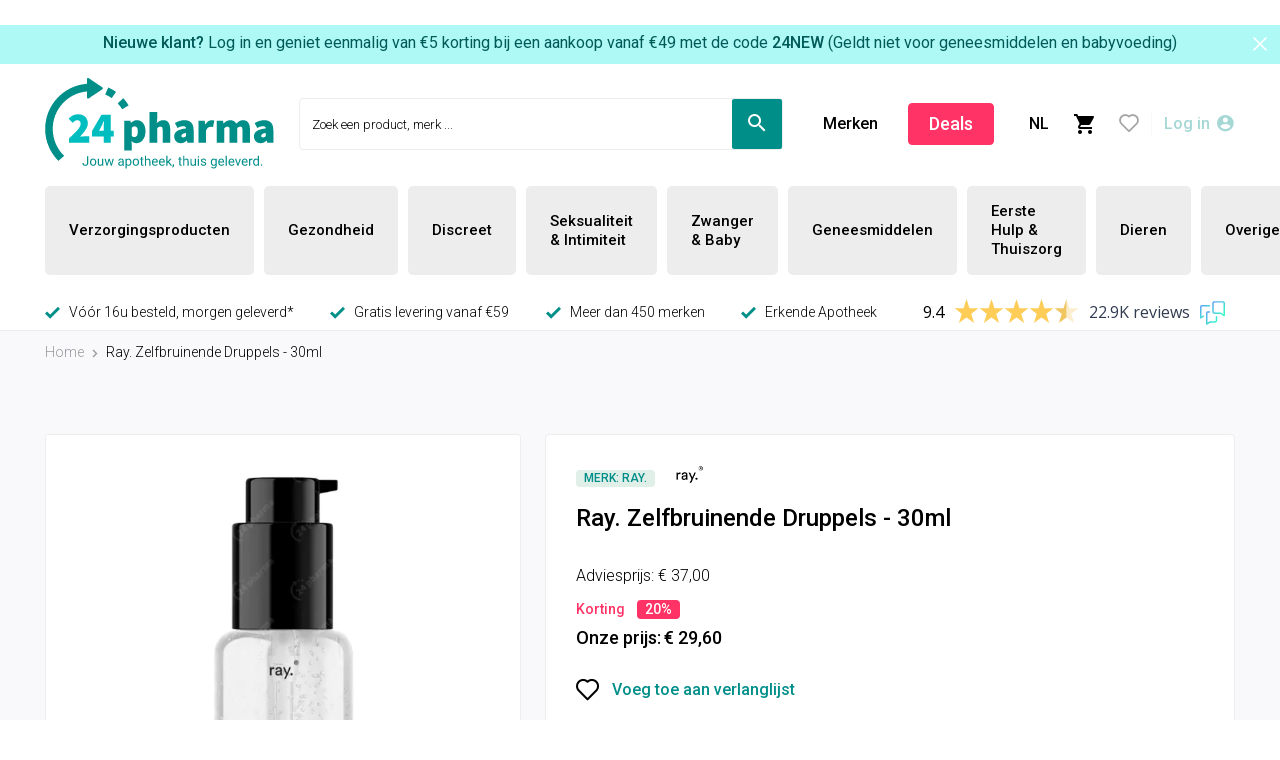

--- FILE ---
content_type: text/html; charset=UTF-8
request_url: https://www.24pharma.be/static/version1763040417/frontend/Baldwin/24pharma/nl_BE/Baldwin_CutoffTimes/template/delivery-text.html
body_size: -279
content:
<span data-bind="html: deliveryText, afterRender: getText"></span>
<span>
    <div class="tooltip-widget">
        <span class="tooltip-toggle"
              tabindex="0"
              data-toggle="dropdown"
              data-bind="mageInit: {'dropdown':{'activeClass': '_active'}}">
            <span></span>
        </span>
        <span class="tooltip-content" data-bind="i18n: '98% of orders are delivered the next day'"></span>
    </div>
</span>


--- FILE ---
content_type: application/javascript; charset=UTF-8
request_url: https://www.24pharma.be/static/version1763040417/frontend/Baldwin/24pharma/nl_BE/Baldwin_Wishlist/js/dataPost-extend.min.js
body_size: 822
content:
define(['jquery','mage/template','Magento_Ui/js/modal/confirm','mage/url','mage/cookies','jquery/ui'],function($,mageTemplate,uiConfirm,urlBuilder,cookies){'use strict';$.widget('baldwin.dataPostAjax',{options:{formTemplate:'<form action="<%- data.action %>" method="post">'+'<% _.each(data.data, function(value, index) { %>'+'<input name="<%- index %>" value="<%- value %>">'+'<% }) %></form>',postTrigger:['a[data-post-ajax]','button[data-post-ajax]','span[data-post-ajax]'],formKeyInputSelector:'input[name="form_key"]'},_create:function(){this._bind();if($.mage.cookies.get('wishlist-login')==='1'){var formKey=$.cookie("form-key"),ajaxDataCookie=$.parseJSON($.cookie('wishlist-ajax-data')),action=ajaxDataCookie.action,ajaxData=ajaxDataCookie.params,params=ajaxDataCookie.formParams,url='no-redirect',form=$(mageTemplate(this.options.formTemplate,{data:params}));this.wishlistAjaxRequest(action,ajaxData,url,this,form,null,null);}},_bind:function(){var events={};$.each(this.options.postTrigger,function(index,value){events['click '+value]='_postDataAction';});this._on(events);},_postDataAction:function(e){var target=$(e.currentTarget),params=target.data('post-ajax');e.preventDefault();if($(e.currentTarget).hasClass('ajax')){this.postDataAjax(params,target);}else{return false;}},postDataAjax:function(params,target){var $parent=this;var formKey=$.cookie("form-key"),$form,superAttr,referrer=window.btoa(window.location.href),url=urlBuilder.build("customer/account/login/"+"referer/"+referrer);if(formKey){params.data['form_key']=formKey;}
$form=$(mageTemplate(this.options.formTemplate,{data:params}));if($(target).closest('.product-item-info').length){superAttr=$(target).closest('.product-item-info').find('.swatch-attribute').toArray();}else if($(target).closest('.product-info-main').length){superAttr=$(target).closest('.product-info-main').find('.swatch-attribute').toArray();}
params.data.super_attribute={};$(superAttr).each(function(index,listItem){params.data.super_attribute[$(listItem).attr('attribute-id')]=$(listItem).attr('option-selected');});$form.appendTo('body').hide();$('body').trigger('processStart');if(params.data.confirmation){uiConfirm({content:params.data.confirmationMessage,actions:{confirm:function(){this.wishlistAjaxRequest($form.attr('action'),params.data,url,$parent,$form,params,target);}}});}else{this.wishlistAjaxRequest($form.attr('action'),params.data,url,$parent,$form,params,target);}},afterAjaxComplete:function($form,target){$form.remove();if(target!=null){target.addClass('in-wishlist');}},wishlistAjaxRequest:function(action,ajaxData,url,parent,form,params,target){$.ajax({url:action,type:"POST",data:ajaxData,success:function(){}}).done(function(response){if(response.hasOwnProperty('errors')&&response.hasOwnProperty('dataLayer')&&response.errors===false){window.dataLayer=window.dataLayer||[];dataLayer.push(response.dataLayer);}
if(response.hasOwnProperty('errors')&&response.errors===false){parent.afterAjaxComplete(form,target);parent.clearWishlistCookies();$('body').trigger('processStop');}
if(response.hasOwnProperty('redirectUrl')&&response.redirectUrl===true){if(url!='no-redirect'){parent.setWishlistCookies(action,ajaxData,form,params);window.location.href=url;}}})},clearWishlistCookies:function(){if(typeof $.cookie('wishlist-ajax-data')!=='undefined'){$.cookie('wishlist-ajax-data',null);}
if(typeof $.cookie('wishlist-login')!=='undefined'){$.cookie('wishlist-login',null);}},setWishlistCookies:function(action,params,form,formParams){var wishlistConfig={action:action,params:params,form:form,formParams:formParams};$.cookie('wishlist-ajax-data',JSON.stringify(wishlistConfig));$.cookie('wishlist-login','1');}});$(document).dataPostAjax();return $.baldwin.dataPostAjax;});

--- FILE ---
content_type: application/javascript; charset=UTF-8
request_url: https://api.clerk.io/v2/config/designs?payload=%7B%22ids%22%3A%5B177150%5D%2C%22key%22%3A%22tytnVGMHYlbataxOyCYOMcSvsTdfyaLJ%22%2C%22visitor%22%3A%22auto%22%2C%22language%22%3A%22dutch%22%2C%22_%22%3A29406485%7D&callback=__clerk_cb_2
body_size: 1919
content:
__clerk_cb_2({"status":"ok","results":[{"id":177150,"html":"\u003cdiv class=\"clerk-product-list-custom\"\u003e \n \u003cstyle\u003e\n .clerk-slider-nav {\n display: inline-block; \n cursor: pointer; \n z-index: 16777271; \n background: #00000080; \n border-radius: 50%; \n width: 40px; \n height: 40px; \n justify-content: center; \n display: inline-flex; \n color: white; \n position: absolute; \n top: 50% !important;\n margin-top: -20px;\n }\n .clerk-slider-nav-prev {}\n .clerk-slider-nav-prev:hover {}\n .clerk-slider-nav-prev:after {\n content: \"\"; \n position: absolute; \n width: 15px; \n height: 15px; \n text-shadow: 0px 0px 3px #0000004f; \n border: solid #fff; \n border-width: 0 3px 3px 0; \n display: inline-block; \n padding: 3px; \n transform: rotate(135deg); \n -webkit-transform: rotate(135deg); \n top: 12.5px; \n left: 50%; \n margin-left: -5px; \n border-radius: 2px; \n box-shadow: 2px 2px 0px #00000020; \n }\n .clerk-slider-nav:hover {\n background: #000; \n }\n .clerk-slider-nav-next {}\n .clerk-slider-nav-next:hover {}\n .clerk-slider-nav-next:after {\n content: \"\"; \n position: absolute; \n width: 15px; \n height: 15px; \n text-shadow: 0px 0px 3px #0000004f; \n border: solid #fff; \n border-width: 0 3px 3px 0; \n display: inline-block; \n padding: 3px; \n transform: rotate(-45deg); \n -webkit-transform: rotate(-45deg); \n top: 12.5px; \n left: 50%; \n margin-left: -10px; \n border-radius: 2px; \n box-shadow: 2px 2px 0px #00000020; \n }\n \u003c/style\u003e \n \u003ch2 id=\"3dbi0f7C\" class=\"title\"\u003e {{headline}} \u003c/h2\u003e \n \u003cdiv class=\"clerk-slider clerk-slider-child-rule-Zc4jOFAW\" id=\"Zc4jOFAW\"\u003e \n {% for product in products %} \n \u003cdiv class=\"clerk-design-component-BzQeuK1r clerk-instant-search-key-selectable\"\u003e\n {% if product.list_price \u003e product.price %}\n \u003cdiv class=\"discount-label\"\u003e-{{product.price | pct product.list_price }}%\u003c/div\u003e \n {% endif %}\n \u003cdiv class=\"product-info-wrap\"\u003e\n \u003ca href=\"{{ product.url }}\"\u003e \n \u003cdiv class=\"product-image\" style=\"background-image: url({{product.image}});\"\u003e\u003c/div\u003e \n \u003c/a\u003e\n \u003ca class=\"product-name-link\" href=\"{{ product.url }}\"\u003e \n \u003cspan id=\"v2uZVZLr\"\u003e {{product.name}} \u003c/span\u003e\n \u003c/a\u003e\n \u003c/div\u003e\n \u003cdiv class=\"product-bottom-wrap\"\u003e\n \u003cdiv class=\"price-wrapper\"\u003e\n {% if product.list_price \u003e product.price %}\n \u003cdiv class=\"list-price\" id=\"wMiSVwpz\"\u003e\u003cspan\u003e€ {{ product.list_price | money_eu }} \u003c/span\u003e\u003c/div\u003e\n {% endif %}\n {% if product.price %} \n \u003cdiv class=\"final-price\" id=\"wMiSVwpz\"\u003e\u003cspan\u003e€ {{ product.price | money_eu }} \u003c/span\u003e\u003c/div\u003e \n {% endif %}\n \u003c/div\u003e\n \u003cform data-role=\"tocart-form\" data-product-sku=\"{{product.sku}}\" action=\"https://www.24pharma.be/nl/checkout/cart/add/uenc/{{uenc}}/product/{{product.id}}/\" method=\"post\"\u003e\n \u003cinput type=\"hidden\" name=\"product\" value=\"{{product.id}}\"\u003e\n \u003cinput type=\"hidden\" name=\"uenc\" value=\"{{uenc}}\"\u003e\n \u003cinput name=\"form_key\" type=\"hidden\" class=\"form-key-input\" value=\"\"\u003e \n \u003cdiv data-replace=\"product.selected.{{product.id}}\"\u003e \n \u003cinput type=\"hidden\" name=\"selected_product\" value=\"{{product.id}}\"\u003e\n \u003cinput type=\"hidden\" name=\"selected_product_sku\" value=\"{{product.sku}}\"\u003e\n \u003cinput type=\"hidden\" name=\"selected_product_name\" value=\"{{product.name}}\"\u003e\n \u003cinput type=\"hidden\" name=\"selected_product_price\" value=\"{{product.price}}\"\u003e\n \u003cinput type=\"hidden\" name=\"currency\" value=\"EUR\"\u003e \n \u003c/div\u003e \n \u003cbutton type=\"submit\" title=\"in winkelmandje\" class=\"tocart\"\u003e\n \u003cspan\u003ein winkelmandje\u003c/span\u003e\n \u003c/button\u003e\n \u003c/form\u003e\n \u003c/div\u003e\n \u003c/div\u003e \n {% endfor %} \n \u003c/div\u003e \n\u003c/div\u003e\n\u003cscript type=\"text/javascript\"\u003e\nrequire(['jquery'], function ($) {\n // Form key uit cookie halen en invullen in de verborgen input\n var formKeyMatch = document.cookie.match(/form_key=([^;]+)/);\n if (formKeyMatch \u0026\u0026 formKeyMatch.length \u003e 1) {\n $('input.form-key-input').val(formKeyMatch[1]);\n }\n // Initialiseer add to cart functionaliteit\n $(\"[data-role=tocart-form]\").catalogAddToCart({});\n});\n\u003c/script\u003e\n","html_mobile":"","css":"\u003cdiv class=\"clerk-product-list-custom\"\u003e \n \u003cstyle\u003e\n .clerk-slider-nav {\n display: inline-block;\n cursor: pointer;\n z-index: 16777271;\n background: #00000080;\n border-radius: 50%;\n width: 40px;\n height: 40px;\n justify-content: center;\n display: inline-flex;\n color: white;\n position: absolute;\n top: 50% !important;\n margin-top: -20px;\n }\n .clerk-slider-nav-prev:after {\n content: \"\";\n position: absolute;\n width: 15px;\n height: 15px;\n text-shadow: 0px 0px 3px #0000004f;\n border: solid #fff;\n border-width: 0 3px 3px 0;\n display: inline-block;\n padding: 3px;\n transform: rotate(135deg);\n -webkit-transform: rotate(135deg);\n top: 12.5px;\n left: 50%;\n margin-left: -5px;\n border-radius: 2px;\n box-shadow: 2px 2px 0px #00000020;\n }\n .clerk-slider-nav:hover {\n background: #000;\n }\n .clerk-slider-nav-next:after {\n content: \"\";\n position: absolute;\n width: 15px;\n height: 15px;\n text-shadow: 0px 0px 3px #0000004f;\n border: solid #fff;\n border-width: 0 3px 3px 0;\n display: inline-block;\n padding: 3px;\n transform: rotate(-45deg);\n -webkit-transform: rotate(-45deg);\n top: 12.5px;\n left: 50%;\n margin-left: -10px;\n border-radius: 2px;\n box-shadow: 2px 2px 0px #00000020;\n }\n\n /* Bestaande styling voor producten */\n .clerk-product-list-custom .clerk-design-component-BzQeuK1r {\n width: 55%;\n position: relative;\n display: inline-block;\n }\n @media screen and (min-width: 459px) {\n .clerk-product-list-custom .clerk-design-component-BzQeuK1r {\n width: 36%;\n }\n }\n @media screen and (min-width: 680px) {\n .clerk-product-list-custom .clerk-design-component-BzQeuK1r {\n width: 26%;\n }\n }\n @media screen and (min-width: 680px) {\n .clerk-product-list-custom .clerk-design-component-BzQeuK1r {\n width: 190px;\n }\n }\n .clerk-product-list-custom .product-image {\n background-size: contain;\n background-position: center center;\n background-repeat: no-repeat;\n max-height: 100%;\n width: 167px;\n max-width: 100%;\n height: 110px;\n }\n .catalog-product-view .clerk-product-list-custom {\n margin-bottom: 40px;\n }\n\n /* Nieuwe simpele mobiele fix: geen slider, producten onder elkaar */\n @media screen and (max-width: 458px) {\n .clerk-slider {\n overflow-x: visible !important;\n white-space: normal !important;\n }\n .clerk-product-list-custom .clerk-design-component-BzQeuK1r {\n display: block !important;\n width: 100% !important;\n margin-bottom: 15px;\n }\n }\n \u003c/style\u003e \n\n \u003ch2 id=\"3dbi0f7C\" class=\"title\"\u003e {{headline}} \u003c/h2\u003e \n \u003cdiv class=\"clerk-slider clerk-slider-child-rule-Zc4jOFAW\" id=\"Zc4jOFAW\"\u003e \n {% for product in products %} \n \u003cdiv class=\"clerk-design-component-BzQeuK1r clerk-instant-search-key-selectable\"\u003e\n {% if product.list_price \u003e product.price %}\n \u003cdiv class=\"discount-label\"\u003e-{{product.price | pct product.list_price }}%\u003c/div\u003e \n {% endif %}\n \u003cdiv class=\"product-info-wrap\"\u003e\n \u003ca href=\"{{ product.url }}\"\u003e \n \u003cdiv class=\"product-image\" style=\"background-image: url({{product.image}});\"\u003e\u003c/div\u003e \n \u003c/a\u003e\n \u003ca class=\"product-name-link\" href=\"{{ product.url }}\"\u003e \n \u003cspan id=\"v2uZVZLr\"\u003e {{product.name}} \u003c/span\u003e\n \u003c/a\u003e\n \u003c/div\u003e\n \u003cdiv class=\"product-bottom-wrap\"\u003e\n \u003cdiv class=\"price-wrapper\"\u003e\n {% if product.list_price %}\n \u003cdiv class=\"list-price\" id=\"wMiSVwpz\"\u003e\u003cspan\u003e€ {{ product.list_price | money_eu }} \u003c/span\u003e\u003c/div\u003e\n {% endif %}\n {% if product.price %} \n \u003cdiv class=\"final-price\" id=\"wMiSVwpz\"\u003e\u003cspan\u003e€ {{ product.price | money_eu }} \u003c/span\u003e\u003c/div\u003e \n {% endif %}\n \u003c/div\u003e\n \u003cform data-role=\"tocart-form\" data-product-sku=\"{{product.sku}}\" action=\"https://24pharma.be/nl/checkout/cart/add/uenc/{{uenc}}/product/{{product.id}}/\" method=\"post\"\u003e\n \u003cinput type=\"hidden\" name=\"product\" value=\"{{product.id}}\"\u003e\n \u003cinput type=\"hidden\" name=\"uenc\" value=\"{{uenc}}\"\u003e\n \u003cinput name=\"form_key\" type=\"hidden\" value=\"{{formkey}}\"\u003e \n \u003cdiv data-replace=\"product.selected.{{product.id}}\"\u003e \n \u003cinput type=\"hidden\" name=\"selected_product\" value=\"{{product.id}}\"\u003e\n \u003cinput type=\"hidden\" name=\"selected_product_sku\" value=\"{{product.sku}}\"\u003e\n \u003cinput type=\"hidden\" name=\"selected_product_name\" value=\"{{product.name}}\"\u003e\n \u003cinput type=\"hidden\" name=\"selected_product_price\" value=\"{{product.price}}\"\u003e\n \u003cinput type=\"hidden\" name=\"currency\" value=\"EUR\"\u003e \n \u003c/div\u003e \n \u003cbutton type=\"submit\" title=\"in winkelmandje\" class=\"tocart\"\u003e\n \u003cspan\u003ein winkelmandje\u003c/span\u003e\n \u003c/button\u003e\n \u003c/form\u003e\n \u003c/div\u003e\n \u003c/div\u003e \n {% endfor %} \n \u003c/div\u003e \n\u003c/div\u003e\n\n\u003cscript type=\"text/javascript\"\u003e\n require(['jquery'], function ($) {\n $(\"[data-role=tocart-form]\").catalogAddToCart({});\n });\n\u003c/script\u003e\n","css_mobile":"","config":"","container":"","attributes":["headline","id","image","list_price","name","price","products","sku","uenc","url"]}]});

--- FILE ---
content_type: image/svg+xml
request_url: https://www.24pharma.be/static/version1763040417/frontend/Baldwin/24pharma/nl_BE/images/logo-be-nl.svg
body_size: 8988
content:
<?xml version="1.0" encoding="utf-8"?>
<!-- Generator: Adobe Illustrator 26.2.1, SVG Export Plug-In . SVG Version: 6.00 Build 0)  -->
<svg version="1.1" id="Layer_1" xmlns="http://www.w3.org/2000/svg" xmlns:xlink="http://www.w3.org/1999/xlink" x="0px" y="0px"
	 viewBox="0 0 396.85 157.63" style="enable-background:new 0 0 396.85 157.63;" xml:space="preserve">
<style type="text/css">
	.st0{fill:#008E89;}
	.st1{fill:#00BDBF;}
	.st2{display:none;}
	.st3{display:inline;fill:#008E89;}
</style>
<g>
	<g>
		<path class="st0" d="M32.96,134.73c-12.19-11.83-19.78-28.38-19.78-46.67c0-33.96,26.17-61.92,59.4-64.8v10.37
			c0,0.74,0.41,1.41,1.06,1.76c0.29,0.16,0.62,0.23,0.94,0.23c0.39,0,0.78-0.11,1.11-0.34l23.54-15.82
			c0.55-0.37,0.88-0.99,0.88-1.66c0-0.66-0.33-1.28-0.88-1.66L75.68,0.34c-0.61-0.41-1.4-0.45-2.05-0.1
			c-0.65,0.35-1.06,1.02-1.06,1.76v8.04C32.07,12.94,0,46.83,0,88.06c0,21.57,8.77,41.12,22.94,55.29L32.96,134.73z"/>
	</g>
	<g>
		<path class="st0" d="M145.01,47.29c-2.69-4.41-5.85-8.57-9.36-12.37l-9.67,8.96c2.93,3.16,5.55,6.62,7.79,10.29L145.01,47.29z"/>
	</g>
	<g>
		<path class="st0" d="M123.1,23.97c-4.24-2.98-8.79-5.53-13.53-7.61l-5.28,12.08c3.94,1.72,7.72,3.85,11.25,6.32L123.1,23.97z"/>
	</g>
</g>
<g>
	<path class="st1" d="M41.43,111.89v-7.45c2.84-2.63,5.48-5.12,7.94-7.45c2.46-2.33,4.6-4.52,6.42-6.57c1.82-2.05,3.25-4,4.29-5.85
		c1.04-1.85,1.56-3.58,1.56-5.21c0-2.18-0.54-3.79-1.63-4.83c-1.09-1.04-2.52-1.56-4.29-1.56c-1.62,0-3.05,0.47-4.29,1.41
		c-1.24,0.94-2.44,1.99-3.61,3.15l-6.99-6.99c1.27-1.32,2.51-2.47,3.72-3.46c1.22-0.99,2.5-1.8,3.84-2.43
		c1.34-0.63,2.76-1.1,4.26-1.41c1.49-0.3,3.13-0.46,4.9-0.46c2.43,0,4.66,0.38,6.69,1.14c2.02,0.76,3.77,1.82,5.24,3.19
		c1.47,1.37,2.61,3.03,3.42,4.98c0.81,1.95,1.22,4.12,1.22,6.5c0,1.93-0.42,3.89-1.25,5.89c-0.84,2-1.91,3.99-3.23,5.97
		c-1.32,1.98-2.8,3.9-4.45,5.78c-1.65,1.88-3.28,3.65-4.9,5.32c1.22-0.15,2.59-0.29,4.14-0.42c1.55-0.13,2.85-0.19,3.91-0.19h8.06
		v10.94H41.43z"/>
	<path class="st1" d="M101.77,111.89V101.1H81.25v-9.12l16.41-28.27h16.26v27.51h5.17v9.88h-5.17v10.79H101.77z M93.56,91.22h8.21
		v-5.47c0-0.81,0.01-1.71,0.04-2.7c0.03-0.99,0.06-1.99,0.11-3c0.05-1.01,0.1-2.01,0.15-3c0.05-0.99,0.1-1.89,0.15-2.7h-0.3
		c-0.61,1.47-1.24,2.91-1.9,4.33c-0.66,1.42-1.34,2.86-2.05,4.33L93.56,91.22z"/>
</g>
<g>
	<path class="st0" d="M137.26,125.27V73.9h10.64l0.91,3.5h0.3c1.42-1.32,3.01-2.38,4.79-3.19c1.77-0.81,3.62-1.22,5.55-1.22
		c2.23,0,4.26,0.46,6.08,1.37c1.82,0.91,3.38,2.2,4.67,3.88c1.29,1.67,2.28,3.7,2.96,6.08c0.68,2.38,1.03,5.04,1.03,7.98
		c0,3.29-0.44,6.21-1.33,8.74c-0.89,2.53-2.07,4.67-3.53,6.42c-1.47,1.75-3.15,3.08-5.05,3.99c-1.9,0.91-3.86,1.37-5.89,1.37
		c-3.14,0-5.98-1.27-8.51-3.8l0.46,5.78v10.49H137.26z M155.19,102.17c1.52,0,2.84-0.71,3.95-2.13c1.11-1.42,1.67-3.95,1.67-7.6
		c0-3.14-0.45-5.39-1.33-6.76c-0.89-1.37-2.22-2.05-3.99-2.05c-1.02,0-1.91,0.2-2.7,0.61c-0.79,0.41-1.61,1.11-2.47,2.13v13.98
		c0.76,0.71,1.55,1.19,2.36,1.44C153.49,102.04,154.33,102.17,155.19,102.17z"/>
	<path class="st0" d="M181.33,111.89V59h13.07v12.31l-0.61,6.54c1.32-1.16,2.9-2.27,4.75-3.31c1.85-1.04,4.07-1.56,6.65-1.56
		c4.15,0,7.17,1.41,9.04,4.22c1.87,2.81,2.81,6.57,2.81,11.29v23.41h-13.07V90.16c0-2.43-0.3-4.05-0.91-4.86
		c-0.61-0.81-1.57-1.22-2.89-1.22c-1.22,0-2.23,0.25-3.04,0.76c-0.81,0.51-1.72,1.22-2.74,2.13v24.93H181.33z"/>
	<path class="st0" d="M235.44,112.8c-1.77,0-3.37-0.32-4.79-0.95c-1.42-0.63-2.62-1.48-3.61-2.55c-0.99-1.06-1.74-2.3-2.24-3.72
		c-0.51-1.42-0.76-2.91-0.76-4.48c0-3.95,1.62-7.05,4.86-9.31c3.24-2.25,8.51-3.76,15.81-4.52c-0.3-2.63-2.08-3.95-5.32-3.95
		c-1.37,0-2.81,0.27-4.33,0.8c-1.52,0.53-3.27,1.33-5.24,2.39L225.25,78c2.68-1.62,5.39-2.86,8.13-3.72
		c2.74-0.86,5.6-1.29,8.59-1.29c4.91,0,8.78,1.41,11.59,4.22c2.81,2.81,4.22,7.33,4.22,13.56v21.13h-10.64l-0.91-3.65h-0.3
		c-1.52,1.37-3.13,2.47-4.83,3.31C239.4,112.39,237.51,112.8,235.44,112.8z M239.99,102.77c1.06,0,1.94-0.24,2.62-0.72
		c0.68-0.48,1.38-1.1,2.09-1.86v-5.17c-3.14,0.46-5.3,1.14-6.46,2.05c-1.16,0.91-1.75,1.9-1.75,2.96
		C236.5,101.86,237.66,102.77,239.99,102.77z"/>
	<path class="st0" d="M266.29,111.89v-38h10.64l0.91,6.54h0.3c1.42-2.58,3.1-4.47,5.05-5.66c1.95-1.19,3.86-1.79,5.74-1.79
		c1.16,0,2.1,0.06,2.81,0.19c0.71,0.13,1.34,0.32,1.9,0.57l-2.13,11.25c-0.71-0.15-1.38-0.29-2.01-0.42
		c-0.63-0.13-1.38-0.19-2.24-0.19c-1.37,0-2.8,0.47-4.29,1.41c-1.49,0.94-2.7,2.6-3.61,4.98v21.13H266.29z"/>
	<path class="st0" d="M298.05,111.89v-38h10.64l0.91,4.64h0.3c1.52-1.47,3.15-2.76,4.9-3.88c1.75-1.11,3.91-1.67,6.5-1.67
		c2.58,0,4.72,0.52,6.42,1.56c1.7,1.04,3.05,2.55,4.07,4.52c1.57-1.62,3.27-3.04,5.09-4.26c1.82-1.22,4.03-1.82,6.61-1.82
		c4.15,0,7.19,1.41,9.12,4.22c1.92,2.81,2.89,6.57,2.89,11.29v23.41h-13.07V90.16c0-2.43-0.3-4.05-0.91-4.86
		c-0.61-0.81-1.57-1.22-2.89-1.22c-1.62,0-3.4,0.96-5.32,2.89v24.93h-13.07V90.16c0-2.43-0.3-4.05-0.91-4.86
		c-0.61-0.81-1.57-1.22-2.89-1.22c-1.62,0-3.39,0.96-5.32,2.89v24.93H298.05z"/>
	<path class="st0" d="M373.89,112.8c-1.77,0-3.37-0.32-4.79-0.95c-1.42-0.63-2.62-1.48-3.61-2.55c-0.99-1.06-1.74-2.3-2.24-3.72
		c-0.51-1.42-0.76-2.91-0.76-4.48c0-3.95,1.62-7.05,4.86-9.31c3.24-2.25,8.51-3.76,15.81-4.52c-0.3-2.63-2.08-3.95-5.32-3.95
		c-1.37,0-2.81,0.27-4.33,0.8c-1.52,0.53-3.27,1.33-5.24,2.39L363.71,78c2.68-1.62,5.39-2.86,8.13-3.72
		c2.74-0.86,5.6-1.29,8.59-1.29c4.91,0,8.78,1.41,11.59,4.22c2.81,2.81,4.22,7.33,4.22,13.56v21.13H385.6l-0.91-3.65h-0.3
		c-1.52,1.37-3.13,2.47-4.83,3.31C377.86,112.39,375.97,112.8,373.89,112.8z M378.45,102.77c1.06,0,1.94-0.24,2.62-0.72
		c0.68-0.48,1.38-1.1,2.09-1.86v-5.17c-3.14,0.46-5.3,1.14-6.46,2.05c-1.16,0.91-1.75,1.9-1.75,2.96
		C374.96,101.86,376.12,102.77,378.45,102.77z"/>
</g>
<g class="st2">
	<path class="st3" d="M45.15,152.48c-2,0-3.47-0.85-4.4-2.55l1.46-1.02c0.36,0.63,0.76,1.09,1.22,1.37
		c0.45,0.28,0.97,0.43,1.53,0.43c0.86,0,1.5-0.26,1.92-0.79c0.42-0.53,0.63-1.4,0.63-2.61v-11.07h2.04v11.26
		c0,0.68-0.09,1.33-0.26,1.93s-0.43,1.14-0.78,1.59c-0.35,0.46-0.8,0.81-1.36,1.07C46.6,152.35,45.93,152.48,45.15,152.48z"/>
	<path class="st3" d="M58.26,152.48c-0.73,0-1.42-0.14-2.08-0.41c-0.66-0.28-1.24-0.68-1.74-1.2c-0.5-0.53-0.9-1.18-1.2-1.95
		c-0.3-0.77-0.45-1.64-0.45-2.61c0-0.99,0.15-1.87,0.45-2.64c0.3-0.77,0.7-1.42,1.2-1.96c0.51-0.53,1.08-0.94,1.74-1.22
		c0.66-0.28,1.35-0.41,2.08-0.41c0.73,0,1.43,0.14,2.08,0.41c0.65,0.28,1.24,0.68,1.74,1.22c0.51,0.53,0.91,1.19,1.21,1.96
		c0.3,0.77,0.45,1.65,0.45,2.64c0,0.97-0.15,1.85-0.45,2.61c-0.3,0.77-0.7,1.42-1.21,1.95c-0.5,0.53-1.08,0.93-1.74,1.2
		C59.69,152.34,58.99,152.48,58.26,152.48z M58.26,150.82c0.51,0,0.97-0.11,1.39-0.33s0.78-0.53,1.08-0.92s0.53-0.87,0.69-1.42
		s0.24-1.17,0.24-1.85s-0.08-1.3-0.24-1.86c-0.16-0.56-0.39-1.04-0.69-1.45s-0.66-0.72-1.08-0.94c-0.42-0.22-0.88-0.33-1.39-0.33
		c-0.5,0-0.96,0.11-1.38,0.33c-0.43,0.22-0.79,0.53-1.08,0.94c-0.3,0.41-0.53,0.89-0.69,1.45c-0.16,0.56-0.24,1.18-0.24,1.86
		s0.08,1.3,0.24,1.85c0.16,0.55,0.39,1.03,0.69,1.42c0.3,0.4,0.66,0.7,1.08,0.92C57.3,150.72,57.76,150.82,58.26,150.82z"/>
	<path class="st3" d="M70.3,152.48c-1.26,0-2.19-0.39-2.76-1.17c-0.58-0.78-0.86-1.93-0.86-3.45v-7.49h2.02v7.22
		c0,1.12,0.17,1.93,0.52,2.42c0.35,0.49,0.91,0.74,1.69,0.74c0.62,0,1.16-0.16,1.63-0.48c0.47-0.32,0.99-0.82,1.56-1.52v-8.39h1.99
		v11.82h-1.65l-0.17-1.85h-0.07c-0.55,0.65-1.13,1.17-1.74,1.56C71.85,152.28,71.13,152.48,70.3,152.48z"/>
	<path class="st3" d="M81.95,152.19l-3.28-11.82h2.04l1.75,6.83c0.13,0.57,0.25,1.12,0.37,1.66c0.11,0.53,0.23,1.08,0.34,1.63h0.1
		c0.13-0.55,0.26-1.1,0.39-1.64c0.13-0.54,0.27-1.09,0.41-1.64l1.82-6.83h1.95l1.85,6.83c0.15,0.57,0.29,1.12,0.43,1.66
		c0.14,0.53,0.27,1.08,0.4,1.63h0.1c0.13-0.55,0.25-1.09,0.36-1.63c0.11-0.54,0.23-1.09,0.37-1.66l1.73-6.83h1.9l-3.16,11.82h-2.43
		l-1.7-6.35c-0.15-0.57-0.28-1.13-0.4-1.68c-0.12-0.55-0.25-1.13-0.4-1.73h-0.1c-0.13,0.6-0.26,1.18-0.39,1.74
		c-0.13,0.56-0.28,1.12-0.44,1.69l-1.66,6.32H81.95z"/>
	<path class="st3" d="M104.96,152.19l-4.26-11.82h2.07l2.24,6.71c0.18,0.58,0.36,1.17,0.55,1.75c0.18,0.58,0.37,1.16,0.55,1.73h0.1
		c0.18-0.57,0.36-1.14,0.53-1.73c0.18-0.58,0.36-1.17,0.54-1.75l2.24-6.71h1.97l-4.18,11.82H104.96z"/>
	<path class="st3" d="M118.46,152.48c-0.79,0-1.53-0.14-2.22-0.43c-0.69-0.28-1.29-0.69-1.8-1.22c-0.51-0.53-0.91-1.17-1.2-1.93
		c-0.29-0.76-0.44-1.63-0.44-2.6s0.15-1.84,0.45-2.61s0.7-1.42,1.19-1.96c0.5-0.53,1.06-0.94,1.69-1.23
		c0.63-0.28,1.29-0.42,1.97-0.42c0.75,0,1.42,0.13,2.01,0.39c0.59,0.26,1.08,0.63,1.48,1.12c0.4,0.49,0.7,1.07,0.91,1.75
		c0.21,0.68,0.32,1.44,0.32,2.29c0,0.21,0,0.42-0.01,0.62c-0.01,0.2-0.03,0.38-0.06,0.52h-7.98c0.08,1.26,0.48,2.27,1.18,3
		c0.71,0.74,1.63,1.11,2.76,1.11c0.57,0,1.09-0.09,1.57-0.25c0.48-0.17,0.93-0.39,1.37-0.67l0.7,1.31
		c-0.52,0.32-1.09,0.61-1.72,0.85C119.99,152.36,119.27,152.48,118.46,152.48z M114.74,145.33h6.32c0-1.2-0.26-2.11-0.76-2.74
		c-0.51-0.62-1.23-0.94-2.16-0.94c-0.42,0-0.82,0.08-1.2,0.24c-0.38,0.16-0.72,0.4-1.03,0.72c-0.31,0.32-0.57,0.7-0.77,1.16
		C114.94,144.22,114.8,144.74,114.74,145.33z"/>
	<path class="st3" d="M126.75,137.93c-0.39,0-0.72-0.12-0.99-0.37c-0.27-0.24-0.4-0.55-0.4-0.92c0-0.39,0.13-0.7,0.4-0.94
		c0.27-0.23,0.6-0.35,0.99-0.35s0.72,0.12,0.99,0.35c0.27,0.24,0.4,0.55,0.4,0.94c0,0.37-0.13,0.68-0.4,0.92
		C127.47,137.81,127.14,137.93,126.75,137.93z M125.73,152.19v-11.82h2v11.82H125.73z"/>
	<path class="st3" d="M133.83,152.48c-0.76,0-1.31-0.23-1.63-0.68c-0.32-0.45-0.48-1.12-0.48-1.99v-14.94h1.99v15.08
		c0,0.33,0.05,0.55,0.17,0.68c0.11,0.13,0.24,0.19,0.39,0.19c0.06,0,0.12,0,0.18,0c0.05,0,0.14-0.02,0.26-0.05l0.26,1.51
		c-0.13,0.06-0.28,0.11-0.46,0.15C134.33,152.46,134.1,152.48,133.83,152.48z"/>
	<path class="st3" d="M138.94,137.93c-0.39,0-0.72-0.12-0.99-0.37c-0.27-0.24-0.4-0.55-0.4-0.92c0-0.39,0.13-0.7,0.4-0.94
		c0.27-0.23,0.6-0.35,0.99-0.35c0.39,0,0.72,0.12,0.98,0.35c0.27,0.24,0.4,0.55,0.4,0.94c0,0.37-0.13,0.68-0.4,0.92
		C139.66,137.81,139.33,137.93,138.94,137.93z M137.92,152.19v-11.82h1.99v11.82H137.92z"/>
	<path class="st3" d="M147.89,157.63c-0.73,0-1.39-0.07-1.99-0.21c-0.6-0.14-1.12-0.34-1.55-0.62c-0.43-0.28-0.76-0.61-1-1
		c-0.23-0.39-0.35-0.84-0.35-1.36c0-0.5,0.16-0.98,0.46-1.44c0.31-0.45,0.73-0.87,1.27-1.24v-0.1c-0.29-0.18-0.54-0.43-0.74-0.74
		c-0.2-0.32-0.3-0.71-0.3-1.18c0-0.5,0.14-0.94,0.41-1.31c0.28-0.37,0.57-0.67,0.88-0.88v-0.1c-0.39-0.32-0.74-0.76-1.06-1.3
		c-0.32-0.54-0.48-1.17-0.48-1.88c0-0.65,0.12-1.23,0.35-1.75c0.24-0.52,0.56-0.96,0.96-1.32c0.41-0.37,0.88-0.65,1.43-0.84
		c0.54-0.19,1.11-0.29,1.71-0.29c0.33,0,0.63,0.03,0.91,0.09c0.28,0.06,0.54,0.12,0.77,0.21h4.11v1.53h-2.44
		c0.28,0.28,0.51,0.62,0.69,1.05c0.19,0.42,0.28,0.88,0.28,1.39c0,0.63-0.11,1.2-0.34,1.71c-0.23,0.51-0.54,0.94-0.93,1.29
		c-0.39,0.35-0.85,0.62-1.37,0.81c-0.53,0.19-1.09,0.29-1.69,0.29c-0.29,0-0.59-0.04-0.9-0.11c-0.31-0.07-0.6-0.17-0.87-0.3
		c-0.21,0.18-0.39,0.38-0.54,0.6c-0.15,0.22-0.22,0.49-0.22,0.81c0,0.37,0.15,0.68,0.44,0.92c0.29,0.24,0.84,0.37,1.65,0.37h2.29
		c1.38,0,2.41,0.22,3.1,0.67s1.03,1.16,1.03,2.15c0,0.55-0.14,1.07-0.41,1.57c-0.28,0.49-0.68,0.93-1.19,1.3
		c-0.52,0.37-1.15,0.67-1.88,0.89C149.64,157.52,148.81,157.63,147.89,157.63z M148.18,156.25c0.57,0,1.08-0.07,1.55-0.21
		c0.46-0.14,0.85-0.32,1.18-0.53c0.32-0.22,0.58-0.48,0.75-0.77c0.18-0.29,0.27-0.59,0.27-0.9c0-0.55-0.2-0.93-0.61-1.14
		c-0.4-0.21-1-0.32-1.77-0.32h-2.05c-0.23,0-0.47-0.01-0.74-0.04s-0.53-0.08-0.79-0.16c-0.42,0.31-0.73,0.63-0.93,0.97
		c-0.19,0.34-0.29,0.68-0.29,1.02c0,0.63,0.3,1.13,0.91,1.51C146.27,156.06,147.11,156.25,148.18,156.25z M147.89,147.1
		c0.34,0,0.66-0.06,0.96-0.19c0.3-0.13,0.57-0.32,0.8-0.56c0.23-0.24,0.41-0.54,0.55-0.89c0.13-0.35,0.19-0.74,0.19-1.18
		c0-0.88-0.24-1.55-0.73-2.03c-0.49-0.48-1.08-0.72-1.78-0.72c-0.69,0-1.29,0.24-1.77,0.72c-0.49,0.48-0.73,1.16-0.73,2.03
		c0,0.44,0.06,0.83,0.19,1.18c0.13,0.35,0.31,0.64,0.55,0.89c0.23,0.24,0.5,0.43,0.8,0.56C147.23,147.04,147.55,147.1,147.89,147.1z
		"/>
	<path class="st3" d="M160.61,152.48c-0.79,0-1.53-0.14-2.23-0.43c-0.69-0.28-1.29-0.69-1.8-1.22c-0.51-0.53-0.91-1.17-1.21-1.93
		c-0.29-0.76-0.44-1.63-0.44-2.6s0.15-1.84,0.45-2.61c0.3-0.77,0.7-1.42,1.19-1.96c0.49-0.53,1.06-0.94,1.69-1.23
		c0.63-0.28,1.29-0.42,1.97-0.42c0.75,0,1.41,0.13,2.01,0.39c0.59,0.26,1.09,0.63,1.48,1.12c0.4,0.49,0.7,1.07,0.91,1.75
		c0.21,0.68,0.32,1.44,0.32,2.29c0,0.21-0.01,0.42-0.01,0.62c-0.01,0.2-0.03,0.38-0.06,0.52h-7.98c0.08,1.26,0.48,2.27,1.18,3
		c0.7,0.74,1.62,1.11,2.76,1.11c0.57,0,1.09-0.09,1.57-0.25c0.48-0.17,0.93-0.39,1.37-0.67l0.71,1.31c-0.52,0.32-1.1,0.61-1.73,0.85
		C162.14,152.36,161.42,152.48,160.61,152.48z M156.89,145.33h6.32c0-1.2-0.26-2.11-0.76-2.74c-0.51-0.62-1.23-0.94-2.15-0.94
		c-0.42,0-0.82,0.08-1.21,0.24c-0.38,0.16-0.72,0.4-1.03,0.72c-0.31,0.32-0.57,0.7-0.77,1.16
		C157.09,144.22,156.95,144.74,156.89,145.33z"/>
	<path class="st3" d="M177.34,152.48c-0.73,0-1.42-0.14-2.08-0.41c-0.66-0.28-1.24-0.68-1.74-1.2c-0.5-0.53-0.9-1.18-1.2-1.95
		c-0.3-0.77-0.45-1.64-0.45-2.61c0-0.99,0.15-1.87,0.45-2.64c0.3-0.77,0.7-1.42,1.2-1.96c0.5-0.53,1.08-0.94,1.74-1.22
		c0.66-0.28,1.35-0.41,2.08-0.41s1.42,0.14,2.08,0.41c0.66,0.28,1.24,0.68,1.74,1.22c0.5,0.53,0.9,1.19,1.2,1.96
		c0.3,0.77,0.45,1.65,0.45,2.64c0,0.97-0.15,1.85-0.45,2.61c-0.3,0.77-0.7,1.42-1.2,1.95c-0.5,0.53-1.08,0.93-1.74,1.2
		C178.77,152.34,178.07,152.48,177.34,152.48z M177.34,150.82c0.5,0,0.97-0.11,1.39-0.33c0.42-0.22,0.78-0.53,1.08-0.92
		c0.3-0.4,0.53-0.87,0.69-1.42c0.16-0.55,0.24-1.17,0.24-1.85s-0.08-1.3-0.24-1.86c-0.16-0.56-0.4-1.04-0.69-1.45
		c-0.3-0.41-0.66-0.72-1.08-0.94c-0.42-0.22-0.88-0.33-1.39-0.33s-0.97,0.11-1.39,0.33c-0.42,0.22-0.78,0.53-1.08,0.94
		c-0.3,0.41-0.53,0.89-0.69,1.45c-0.16,0.56-0.24,1.18-0.24,1.86s0.08,1.3,0.24,1.85c0.16,0.55,0.4,1.03,0.69,1.42
		c0.3,0.4,0.66,0.7,1.08,0.92C176.38,150.72,176.84,150.82,177.34,150.82z"/>
	<path class="st3" d="M185.93,152.19v-11.82h1.66l0.17,1.7h0.07c0.57-0.57,1.16-1.04,1.78-1.42c0.63-0.38,1.35-0.57,2.18-0.57
		c1.25,0,2.16,0.39,2.73,1.17c0.58,0.78,0.86,1.93,0.86,3.45v7.49h-2v-7.22c0-1.12-0.18-1.93-0.53-2.42s-0.92-0.74-1.7-0.74
		c-0.62,0-1.16,0.15-1.63,0.46c-0.47,0.31-1,0.76-1.6,1.36v8.56H185.93z"/>
	<path class="st3" d="M201.35,152.48c-0.76,0-1.3-0.23-1.63-0.68s-0.48-1.12-0.48-1.99v-14.94h1.99v15.08
		c0,0.33,0.06,0.55,0.17,0.68c0.12,0.13,0.24,0.19,0.39,0.19c0.07,0,0.13,0,0.18,0c0.05,0,0.14-0.02,0.26-0.05l0.27,1.51
		c-0.13,0.06-0.29,0.11-0.46,0.15C201.85,152.46,201.63,152.48,201.35,152.48z"/>
	<path class="st3" d="M206.46,137.93c-0.39,0-0.72-0.12-0.99-0.37c-0.27-0.24-0.4-0.55-0.4-0.92c0-0.39,0.13-0.7,0.4-0.94
		c0.27-0.23,0.6-0.35,0.99-0.35c0.39,0,0.72,0.12,0.98,0.35c0.27,0.24,0.4,0.55,0.4,0.94c0,0.37-0.13,0.68-0.4,0.92
		C207.17,137.81,206.85,137.93,206.46,137.93z M205.44,152.19v-11.82h1.99v11.82H205.44z"/>
	<path class="st3" d="M211.42,152.19v-11.82h1.66l0.17,1.7h0.07c0.57-0.57,1.16-1.04,1.78-1.42c0.63-0.38,1.35-0.57,2.18-0.57
		c1.25,0,2.16,0.39,2.73,1.17c0.58,0.78,0.86,1.93,0.86,3.45v7.49h-2v-7.22c0-1.12-0.18-1.93-0.53-2.42s-0.92-0.74-1.7-0.74
		c-0.62,0-1.16,0.15-1.63,0.46c-0.47,0.31-1,0.76-1.6,1.36v8.56H211.42z"/>
	<path class="st3" d="M229.51,152.48c-0.79,0-1.54-0.14-2.23-0.43s-1.29-0.69-1.8-1.22c-0.51-0.53-0.91-1.17-1.2-1.93
		c-0.29-0.76-0.44-1.63-0.44-2.6s0.15-1.84,0.45-2.61c0.3-0.77,0.69-1.42,1.19-1.96c0.5-0.53,1.06-0.94,1.69-1.23
		c0.63-0.28,1.29-0.42,1.97-0.42c0.75,0,1.42,0.13,2.01,0.39c0.59,0.26,1.08,0.63,1.49,1.12c0.4,0.49,0.7,1.07,0.91,1.75
		c0.21,0.68,0.31,1.44,0.31,2.29c0,0.21,0,0.42-0.01,0.62c-0.01,0.2-0.02,0.38-0.06,0.52h-7.98c0.08,1.26,0.47,2.27,1.18,3
		c0.71,0.74,1.63,1.11,2.76,1.11c0.57,0,1.09-0.09,1.57-0.25c0.48-0.17,0.94-0.39,1.38-0.67l0.7,1.31
		c-0.52,0.32-1.09,0.61-1.73,0.85C231.05,152.36,230.32,152.48,229.51,152.48z M225.79,145.33h6.32c0-1.2-0.26-2.11-0.77-2.74
		c-0.51-0.62-1.23-0.94-2.15-0.94c-0.42,0-0.82,0.08-1.2,0.24c-0.38,0.16-0.72,0.4-1.04,0.72c-0.31,0.32-0.56,0.7-0.77,1.16
		C225.99,144.22,225.86,144.74,225.79,145.33z"/>
	<path class="st3" d="M244.37,152.48c-0.99,0-1.81-0.29-2.47-0.88c-0.66-0.58-0.98-1.41-0.98-2.48c0-1.3,0.58-2.29,1.73-2.98
		c1.15-0.69,2.99-1.17,5.52-1.45c0-0.37-0.04-0.74-0.11-1.09c-0.07-0.36-0.2-0.67-0.37-0.95c-0.18-0.28-0.43-0.5-0.74-0.67
		c-0.32-0.17-0.72-0.26-1.21-0.26c-0.68,0-1.32,0.13-1.92,0.39c-0.6,0.26-1.14,0.55-1.61,0.88l-0.78-1.39
		c0.55-0.36,1.22-0.7,2.02-1.03c0.79-0.33,1.67-0.5,2.62-0.5c1.44,0,2.49,0.44,3.14,1.32c0.65,0.88,0.97,2.06,0.97,3.54v7.25h-1.65
		l-0.17-1.41h-0.07c-0.57,0.47-1.18,0.87-1.82,1.2C245.82,152.31,245.12,152.48,244.37,152.48z M244.96,150.87
		c0.57,0,1.11-0.13,1.61-0.4s1.04-0.66,1.6-1.18v-3.28c-0.99,0.13-1.82,0.28-2.49,0.46c-0.67,0.18-1.22,0.39-1.63,0.63
		c-0.41,0.24-0.71,0.52-0.9,0.84c-0.19,0.32-0.28,0.66-0.28,1.03c0,0.68,0.2,1.17,0.61,1.46
		C243.88,150.73,244.37,150.87,244.96,150.87z"/>
	<path class="st3" d="M253.91,157.17v-16.81h1.65l0.17,1.36h0.07c0.53-0.45,1.12-0.84,1.76-1.17s1.31-0.49,2.01-0.49
		c0.76,0,1.43,0.14,2.02,0.42c0.58,0.28,1.07,0.69,1.46,1.22c0.39,0.53,0.69,1.16,0.89,1.9c0.2,0.74,0.3,1.57,0.3,2.49
		c0,1.01-0.14,1.9-0.41,2.69c-0.27,0.79-0.65,1.46-1.11,2.01c-0.47,0.55-1.02,0.97-1.63,1.25c-0.62,0.28-1.26,0.43-1.95,0.43
		c-0.55,0-1.1-0.12-1.64-0.37c-0.54-0.24-1.09-0.58-1.64-1l0.05,2.07v3.99H253.91z M258.8,150.8c0.48,0,0.93-0.11,1.35-0.33
		c0.41-0.22,0.77-0.53,1.07-0.92s0.54-0.89,0.71-1.47c0.17-0.58,0.26-1.24,0.26-1.97c0-0.65-0.06-1.24-0.17-1.78
		c-0.12-0.53-0.3-0.99-0.55-1.37c-0.25-0.38-0.58-0.68-0.97-0.89c-0.4-0.21-0.87-0.32-1.42-0.32c-0.5,0-1.01,0.14-1.52,0.41
		s-1.06,0.67-1.64,1.19v6.2c0.53,0.45,1.05,0.77,1.56,0.96C257.96,150.71,258.41,150.8,258.8,150.8z"/>
	<path class="st3" d="M272,152.48c-0.73,0-1.42-0.14-2.08-0.41c-0.66-0.28-1.24-0.68-1.74-1.2c-0.5-0.53-0.9-1.18-1.2-1.95
		c-0.3-0.77-0.45-1.64-0.45-2.61c0-0.99,0.15-1.87,0.45-2.64c0.3-0.77,0.7-1.42,1.2-1.96c0.51-0.53,1.08-0.94,1.74-1.22
		c0.66-0.28,1.35-0.41,2.08-0.41c0.73,0,1.43,0.14,2.08,0.41c0.65,0.28,1.24,0.68,1.74,1.22c0.51,0.53,0.91,1.19,1.21,1.96
		c0.3,0.77,0.45,1.65,0.45,2.64c0,0.97-0.15,1.85-0.45,2.61c-0.3,0.77-0.7,1.42-1.21,1.95c-0.5,0.53-1.08,0.93-1.74,1.2
		C273.43,152.34,272.73,152.48,272,152.48z M272,150.82c0.51,0,0.97-0.11,1.39-0.33s0.78-0.53,1.08-0.92
		c0.3-0.4,0.53-0.87,0.69-1.42c0.16-0.55,0.24-1.17,0.24-1.85s-0.08-1.3-0.24-1.86c-0.16-0.56-0.39-1.04-0.69-1.45
		c-0.3-0.41-0.66-0.72-1.08-0.94c-0.42-0.22-0.88-0.33-1.39-0.33c-0.5,0-0.96,0.11-1.38,0.33c-0.43,0.22-0.79,0.53-1.08,0.94
		c-0.3,0.41-0.53,0.89-0.69,1.45c-0.16,0.56-0.24,1.18-0.24,1.86s0.08,1.3,0.24,1.85c0.16,0.55,0.39,1.03,0.69,1.42
		c0.3,0.4,0.66,0.7,1.08,0.92C271.04,150.72,271.5,150.82,272,150.82z"/>
	<path class="st3" d="M283.9,152.48c-0.63,0-1.16-0.1-1.59-0.29c-0.43-0.19-0.78-0.46-1.04-0.8c-0.27-0.34-0.46-0.75-0.57-1.24
		c-0.12-0.49-0.17-1.02-0.17-1.6V142h-1.75v-1.51l1.85-0.12l0.24-3.31h1.67v3.31h3.19V142h-3.19v6.57c0,0.73,0.13,1.29,0.4,1.69
		c0.27,0.4,0.74,0.6,1.43,0.6c0.21,0,0.44-0.03,0.68-0.1c0.24-0.07,0.46-0.14,0.65-0.22l0.39,1.51c-0.33,0.11-0.68,0.21-1.06,0.3
		C284.65,152.43,284.27,152.48,283.9,152.48z"/>
	<path class="st3" d="M288.4,152.19v-17.32h1.99v4.72l-0.07,2.43c0.57-0.54,1.16-0.99,1.78-1.37c0.62-0.38,1.34-0.57,2.17-0.57
		c1.25,0,2.16,0.39,2.74,1.17c0.57,0.78,0.86,1.93,0.86,3.45v7.49h-1.99v-7.22c0-1.12-0.18-1.93-0.54-2.42
		c-0.36-0.49-0.92-0.74-1.7-0.74c-0.62,0-1.16,0.15-1.63,0.46c-0.47,0.31-1,0.76-1.6,1.36v8.56H288.4z"/>
	<path class="st3" d="M306.42,152.48c-0.79,0-1.53-0.14-2.22-0.43c-0.69-0.28-1.29-0.69-1.8-1.22c-0.51-0.53-0.91-1.17-1.2-1.93
		c-0.29-0.76-0.44-1.63-0.44-2.6s0.15-1.84,0.45-2.61c0.3-0.77,0.7-1.42,1.19-1.96c0.5-0.53,1.06-0.94,1.69-1.23
		c0.63-0.28,1.29-0.42,1.97-0.42c0.75,0,1.42,0.13,2.01,0.39c0.59,0.26,1.08,0.63,1.48,1.12c0.4,0.49,0.7,1.07,0.91,1.75
		c0.21,0.68,0.32,1.44,0.32,2.29c0,0.21,0,0.42-0.01,0.62c-0.01,0.2-0.03,0.38-0.06,0.52h-7.98c0.08,1.26,0.48,2.27,1.18,3
		c0.71,0.74,1.63,1.11,2.76,1.11c0.57,0,1.09-0.09,1.57-0.25c0.48-0.17,0.93-0.39,1.37-0.67l0.7,1.31
		c-0.52,0.32-1.09,0.61-1.72,0.85C307.95,152.36,307.23,152.48,306.42,152.48z M302.7,145.33h6.32c0-1.2-0.26-2.11-0.76-2.74
		c-0.51-0.62-1.23-0.94-2.16-0.94c-0.42,0-0.82,0.08-1.2,0.24c-0.38,0.16-0.72,0.4-1.03,0.72c-0.31,0.32-0.57,0.7-0.77,1.16
		C302.9,144.22,302.77,144.74,302.7,145.33z"/>
	<path class="st3" d="M318.49,152.48c-0.79,0-1.53-0.14-2.23-0.43s-1.29-0.69-1.8-1.22c-0.51-0.53-0.91-1.17-1.21-1.93
		c-0.29-0.76-0.44-1.63-0.44-2.6s0.15-1.84,0.45-2.61c0.3-0.77,0.7-1.42,1.19-1.96c0.49-0.53,1.06-0.94,1.69-1.23
		c0.63-0.28,1.29-0.42,1.97-0.42c0.75,0,1.41,0.13,2.01,0.39c0.59,0.26,1.09,0.63,1.48,1.12c0.4,0.49,0.7,1.07,0.91,1.75
		c0.21,0.68,0.32,1.44,0.32,2.29c0,0.21-0.01,0.42-0.01,0.62c-0.01,0.2-0.03,0.38-0.06,0.52h-7.98c0.08,1.26,0.48,2.27,1.18,3
		c0.7,0.74,1.62,1.11,2.76,1.11c0.57,0,1.09-0.09,1.57-0.25c0.48-0.17,0.93-0.39,1.37-0.67l0.71,1.31c-0.52,0.32-1.1,0.61-1.73,0.85
		C320.02,152.36,319.3,152.48,318.49,152.48z M314.76,145.33h6.32c0-1.2-0.26-2.11-0.76-2.74c-0.51-0.62-1.23-0.94-2.15-0.94
		c-0.42,0-0.82,0.08-1.21,0.24c-0.38,0.16-0.72,0.4-1.03,0.72c-0.31,0.32-0.57,0.7-0.77,1.16
		C314.96,144.22,314.83,144.74,314.76,145.33z"/>
	<path class="st3" d="M325.76,152.19v-17.32h1.97v11.72h0.07l5.03-6.23h2.21l-3.96,4.74l4.5,7.08h-2.19l-3.45-5.69l-2.21,2.58v3.11
		H325.76z"/>
	<path class="st3" d="M341.64,152.19v-1.19c1.17-1.17,2.2-2.22,3.11-3.16c0.91-0.94,1.67-1.81,2.28-2.62
		c0.62-0.8,1.09-1.54,1.41-2.21s0.49-1.33,0.49-1.96c0-0.89-0.24-1.62-0.73-2.19s-1.22-0.85-2.21-0.85c-0.65,0-1.25,0.18-1.8,0.55
		c-0.55,0.37-1.05,0.81-1.51,1.33l-1.14-1.14c0.65-0.71,1.34-1.29,2.06-1.71c0.73-0.43,1.61-0.64,2.63-0.64
		c1.44,0,2.58,0.42,3.41,1.25c0.83,0.84,1.24,1.94,1.24,3.32c0,0.73-0.16,1.46-0.47,2.2c-0.32,0.74-0.75,1.5-1.31,2.29
		c-0.56,0.79-1.22,1.6-2,2.46c-0.77,0.85-1.61,1.75-2.54,2.71c0.42-0.03,0.86-0.07,1.32-0.1c0.45-0.03,0.88-0.05,1.29-0.05h4.5v1.73
		H341.64z"/>
	<path class="st3" d="M360.15,152.19v-4.28h-6.98v-1.31l6.64-9.92h2.24v9.63h2.12v1.61h-2.12v4.28H360.15z M355.28,146.3h4.87v-4.5
		c0-0.42,0.01-0.92,0.04-1.5c0.02-0.58,0.05-1.07,0.09-1.5h-0.1c-0.19,0.37-0.4,0.74-0.61,1.09c-0.21,0.36-0.43,0.72-0.66,1.09
		L355.28,146.3z"/>
	<path class="st3" d="M365.09,156.08l6.5-21.16h1.46l-6.49,21.16H365.09z"/>
	<path class="st3" d="M374.33,152.19v-1.19c1.17-1.17,2.2-2.22,3.11-3.16c0.91-0.94,1.67-1.81,2.29-2.62s1.09-1.54,1.41-2.21
		c0.33-0.67,0.49-1.33,0.49-1.96c0-0.89-0.24-1.62-0.73-2.19c-0.48-0.57-1.22-0.85-2.21-0.85c-0.65,0-1.25,0.18-1.8,0.55
		c-0.55,0.37-1.05,0.81-1.5,1.33l-1.14-1.14c0.65-0.71,1.34-1.29,2.07-1.71c0.73-0.43,1.6-0.64,2.63-0.64c1.44,0,2.58,0.42,3.4,1.25
		c0.83,0.84,1.24,1.94,1.24,3.32c0,0.73-0.16,1.46-0.47,2.2c-0.32,0.74-0.76,1.5-1.32,2.29c-0.56,0.79-1.22,1.6-1.99,2.46
		c-0.77,0.85-1.62,1.75-2.54,2.71c0.42-0.03,0.86-0.07,1.32-0.1c0.45-0.03,0.88-0.05,1.29-0.05h4.5v1.73H374.33z"/>
	<path class="st3" d="M392.84,152.19v-4.28h-6.98v-1.31l6.64-9.92h2.24v9.63h2.12v1.61h-2.12v4.28H392.84z M387.97,146.3h4.87v-4.5
		c0-0.42,0.01-0.92,0.04-1.5c0.02-0.58,0.05-1.07,0.09-1.5h-0.1c-0.19,0.37-0.4,0.74-0.61,1.09c-0.21,0.36-0.43,0.72-0.65,1.09
		L387.97,146.3z"/>
</g>
<g id="Laag_2">
	<path class="st0" d="M72.81,135.38h2.17v11.58c0,1.56-0.47,2.79-1.41,3.67s-2.19,1.33-3.76,1.33c-1.62,0-2.89-0.42-3.8-1.25
		s-1.36-2-1.36-3.49h2.16c0,0.94,0.26,1.67,0.77,2.19s1.26,0.79,2.23,0.79c0.89,0,1.61-0.28,2.16-0.84
		c0.55-0.56,0.83-1.35,0.84-2.36V135.38z"/>
	<path class="st0" d="M77.77,145.54c0-1.19,0.23-2.26,0.7-3.21s1.12-1.68,1.95-2.2s1.79-0.77,2.86-0.77c1.65,0,2.99,0.57,4.01,1.72
		c1.02,1.15,1.53,2.67,1.53,4.57v0.15c0,1.18-0.23,2.24-0.68,3.18c-0.45,0.94-1.1,1.67-1.94,2.2c-0.84,0.52-1.81,0.79-2.9,0.79
		c-1.65,0-2.98-0.57-4-1.72c-1.02-1.15-1.53-2.66-1.53-4.55V145.54z M79.86,145.79c0,1.35,0.31,2.43,0.94,3.25s1.46,1.22,2.51,1.22
		c1.06,0,1.89-0.41,2.52-1.24c0.62-0.83,0.93-1.99,0.93-3.48c0-1.33-0.32-2.41-0.95-3.24c-0.63-0.83-1.47-1.24-2.52-1.24
		c-1.03,0-1.85,0.41-2.48,1.22S79.86,144.27,79.86,145.79z"/>
	<path class="st0" d="M98.94,150.53c-0.81,0.95-2,1.43-3.56,1.43c-1.29,0-2.28-0.38-2.96-1.13c-0.68-0.75-1.02-1.87-1.03-3.34v-7.91
		h2.08v7.85c0,1.84,0.75,2.76,2.25,2.76c1.59,0,2.64-0.59,3.17-1.77v-8.84h2.08v12.15h-1.98L98.94,150.53z"/>
	<path class="st0" d="M114.88,148.87l2.34-9.29h2.08l-3.54,12.15h-1.68l-2.95-9.21l-2.88,9.21h-1.68l-3.53-12.15h2.07l2.39,9.1
		l2.83-9.1h1.67L114.88,148.87z"/>
	<path class="st0" d="M134.6,151.73c-0.12-0.24-0.22-0.67-0.29-1.28c-0.97,1-2.12,1.5-3.46,1.5c-1.2,0-2.18-0.34-2.95-1.02
		c-0.77-0.68-1.15-1.54-1.15-2.58c0-1.27,0.48-2.25,1.44-2.95c0.96-0.7,2.32-1.05,4.06-1.05h2.02v-0.95c0-0.73-0.22-1.3-0.65-1.73
		c-0.43-0.43-1.08-0.65-1.92-0.65c-0.74,0-1.36,0.19-1.86,0.56s-0.75,0.83-0.75,1.36h-2.09c0-0.61,0.22-1.19,0.65-1.76
		c0.43-0.56,1.01-1.01,1.75-1.34s1.55-0.49,2.43-0.49c1.4,0,2.5,0.35,3.29,1.05c0.79,0.7,1.21,1.66,1.24,2.89v5.59
		c0,1.12,0.14,2,0.43,2.66v0.18H134.6z M131.15,150.15c0.65,0,1.27-0.17,1.85-0.51s1.01-0.77,1.27-1.31v-2.49h-1.63
		c-2.55,0-3.82,0.75-3.82,2.23c0,0.65,0.22,1.16,0.65,1.53S130.47,150.15,131.15,150.15z"/>
	<path class="st0" d="M149.87,145.79c0,1.85-0.42,3.34-1.27,4.47c-0.85,1.13-1.99,1.7-3.44,1.7c-1.47,0-2.63-0.47-3.48-1.4v5.85
		h-2.08v-16.82h1.9l0.1,1.35c0.85-1.05,2.02-1.57,3.53-1.57c1.46,0,2.62,0.55,3.46,1.65s1.27,2.63,1.27,4.59V145.79z M147.79,145.55
		c0-1.37-0.29-2.45-0.88-3.25s-1.38-1.19-2.4-1.19c-1.26,0-2.2,0.56-2.83,1.67v5.81c0.62,1.11,1.57,1.66,2.85,1.66
		c1,0,1.79-0.4,2.38-1.19C147.5,148.28,147.79,147.11,147.79,145.55z"/>
	<path class="st0" d="M151.96,145.54c0-1.19,0.23-2.26,0.7-3.21s1.12-1.68,1.95-2.2s1.79-0.77,2.86-0.77c1.65,0,2.99,0.57,4.01,1.72
		c1.02,1.15,1.53,2.67,1.53,4.57v0.15c0,1.18-0.23,2.24-0.68,3.18c-0.45,0.94-1.1,1.67-1.94,2.2c-0.84,0.52-1.81,0.79-2.9,0.79
		c-1.65,0-2.98-0.57-4-1.72c-1.02-1.15-1.53-2.66-1.53-4.55V145.54z M154.05,145.79c0,1.35,0.31,2.43,0.94,3.25s1.46,1.22,2.51,1.22
		c1.06,0,1.89-0.41,2.52-1.24c0.62-0.83,0.93-1.99,0.93-3.48c0-1.33-0.32-2.41-0.95-3.24c-0.63-0.83-1.47-1.24-2.52-1.24
		c-1.03,0-1.85,0.41-2.48,1.22S154.05,144.27,154.05,145.79z"/>
	<path class="st0" d="M168.45,136.64v2.94h2.27v1.61h-2.27v7.54c0,0.49,0.1,0.85,0.3,1.1s0.55,0.37,1.03,0.37
		c0.24,0,0.57-0.04,0.99-0.13v1.67c-0.55,0.15-1.08,0.22-1.59,0.22c-0.93,0-1.63-0.28-2.1-0.84c-0.47-0.56-0.71-1.36-0.71-2.39
		v-7.54h-2.21v-1.61h2.21v-2.94H168.45z"/>
	<path class="st0" d="M175.22,141.05c0.92-1.13,2.12-1.7,3.59-1.7c2.57,0,3.86,1.45,3.88,4.35v8.03h-2.08v-8.04
		c-0.01-0.88-0.21-1.52-0.6-1.94c-0.39-0.42-1.01-0.63-1.84-0.63c-0.67,0-1.27,0.18-1.78,0.54c-0.51,0.36-0.91,0.83-1.19,1.42v8.66
		h-2.08v-17.25h2.08V141.05z"/>
	<path class="st0" d="M190.85,151.95c-1.65,0-2.99-0.54-4.02-1.62c-1.03-1.08-1.55-2.53-1.55-4.34v-0.38c0-1.21,0.23-2.28,0.69-3.23
		c0.46-0.95,1.1-1.69,1.93-2.22c0.83-0.54,1.72-0.8,2.69-0.8c1.58,0,2.81,0.52,3.68,1.56s1.31,2.53,1.31,4.47v0.86h-8.23
		c0.03,1.2,0.38,2.17,1.05,2.9c0.67,0.74,1.52,1.11,2.55,1.11c0.73,0,1.36-0.15,1.87-0.45c0.51-0.3,0.95-0.7,1.34-1.19l1.27,0.99
		C194.42,151.17,192.89,151.95,190.85,151.95z M190.59,141.06c-0.84,0-1.54,0.31-2.11,0.92c-0.57,0.61-0.92,1.47-1.06,2.57h6.09
		v-0.16c-0.06-1.06-0.34-1.87-0.85-2.45C192.15,141.35,191.46,141.06,190.59,141.06z"/>
	<path class="st0" d="M203.04,151.95c-1.65,0-2.99-0.54-4.02-1.62c-1.03-1.08-1.55-2.53-1.55-4.34v-0.38c0-1.21,0.23-2.28,0.69-3.23
		c0.46-0.95,1.1-1.69,1.93-2.22c0.83-0.54,1.72-0.8,2.69-0.8c1.58,0,2.81,0.52,3.68,1.56s1.31,2.53,1.31,4.47v0.86h-8.23
		c0.03,1.2,0.38,2.17,1.05,2.9c0.67,0.74,1.52,1.11,2.55,1.11c0.73,0,1.36-0.15,1.87-0.45c0.51-0.3,0.95-0.7,1.34-1.19l1.27,0.99
		C206.6,151.17,205.07,151.95,203.04,151.95z M202.78,141.06c-0.84,0-1.54,0.31-2.11,0.92c-0.57,0.61-0.92,1.47-1.06,2.57h6.09
		v-0.16c-0.06-1.06-0.34-1.87-0.85-2.45C204.34,141.35,203.65,141.06,202.78,141.06z"/>
	<path class="st0" d="M213.57,146.1l-1.3,1.36v4.27h-2.08v-17.25h2.08v10.43l1.11-1.34l3.78-4h2.53l-4.73,5.08l5.28,7.08h-2.44
		L213.57,146.1z"/>
	<path class="st0" d="M221.77,154.99l-1.18-0.81c0.7-0.98,1.07-1.99,1.1-3.03v-1.88h2.03v1.63c0,0.76-0.19,1.51-0.56,2.27
		C222.8,153.92,222.33,154.53,221.77,154.99z"/>
	<path class="st0" d="M234.86,136.64v2.94h2.27v1.61h-2.27v7.54c0,0.49,0.1,0.85,0.3,1.1s0.55,0.37,1.03,0.37
		c0.24,0,0.57-0.04,0.99-0.13v1.67c-0.55,0.15-1.08,0.22-1.59,0.22c-0.93,0-1.63-0.28-2.1-0.84c-0.47-0.56-0.71-1.36-0.71-2.39
		v-7.54h-2.21v-1.61h2.21v-2.94H234.86z"/>
	<path class="st0" d="M241.64,141.05c0.92-1.13,2.12-1.7,3.59-1.7c2.57,0,3.86,1.45,3.88,4.35v8.03h-2.08v-8.04
		c-0.01-0.88-0.21-1.52-0.6-1.94c-0.39-0.42-1.01-0.63-1.84-0.63c-0.67,0-1.27,0.18-1.78,0.54c-0.51,0.36-0.91,0.83-1.19,1.42v8.66
		h-2.08v-17.25h2.08V141.05z"/>
	<path class="st0" d="M259.73,150.53c-0.81,0.95-2,1.43-3.56,1.43c-1.29,0-2.28-0.38-2.96-1.13c-0.68-0.75-1.02-1.87-1.03-3.34
		v-7.91h2.08v7.85c0,1.84,0.75,2.76,2.25,2.76c1.59,0,2.64-0.59,3.17-1.77v-8.84h2.08v12.15h-1.98L259.73,150.53z"/>
	<path class="st0" d="M264.92,136.36c0-0.34,0.1-0.62,0.31-0.85s0.51-0.35,0.92-0.35s0.71,0.12,0.92,0.35s0.31,0.52,0.31,0.85
		s-0.1,0.62-0.31,0.84s-0.52,0.34-0.92,0.34s-0.71-0.11-0.92-0.34S264.92,136.69,264.92,136.36z M267.16,151.73h-2.08v-12.15h2.08
		V151.73z"/>
	<path class="st0" d="M277.56,148.51c0-0.56-0.21-1-0.63-1.31c-0.42-0.31-1.16-0.58-2.21-0.8s-1.89-0.49-2.5-0.81
		c-0.62-0.31-1.07-0.69-1.37-1.12s-0.44-0.95-0.44-1.55c0-1,0.42-1.84,1.26-2.53c0.84-0.69,1.92-1.03,3.23-1.03
		c1.38,0,2.5,0.36,3.35,1.07s1.29,1.62,1.29,2.73h-2.09c0-0.57-0.24-1.06-0.72-1.47c-0.48-0.41-1.09-0.62-1.83-0.62
		c-0.76,0-1.35,0.16-1.77,0.49s-0.64,0.76-0.64,1.29c0,0.5,0.2,0.88,0.59,1.13s1.11,0.5,2.15,0.73s1.88,0.51,2.52,0.83
		s1.12,0.71,1.43,1.16c0.31,0.45,0.47,1,0.47,1.66c0,1.09-0.43,1.96-1.3,2.61c-0.87,0.65-2,0.98-3.38,0.98
		c-0.97,0-1.83-0.17-2.58-0.52s-1.33-0.83-1.76-1.44c-0.42-0.62-0.63-1.29-0.63-2h2.08c0.04,0.7,0.32,1.25,0.84,1.66
		c0.52,0.41,1.21,0.61,2.06,0.61c0.79,0,1.42-0.16,1.89-0.48C277.33,149.46,277.56,149.04,277.56,148.51z"/>
	<path class="st0" d="M287.55,145.55c0-1.89,0.44-3.4,1.31-4.52c0.88-1.12,2.04-1.68,3.48-1.68c1.48,0,2.64,0.52,3.47,1.57l0.1-1.35
		h1.9v11.86c0,1.57-0.47,2.81-1.4,3.72c-0.93,0.91-2.18,1.36-3.76,1.36c-0.88,0-1.73-0.19-2.57-0.56s-1.48-0.89-1.92-1.54l1.08-1.25
		c0.89,1.1,1.98,1.65,3.27,1.65c1.01,0,1.8-0.28,2.36-0.85s0.85-1.37,0.85-2.4v-1.04c-0.83,0.96-1.96,1.44-3.4,1.44
		c-1.42,0-2.57-0.57-3.45-1.72S287.55,147.53,287.55,145.55z M289.64,145.79c0,1.37,0.28,2.45,0.84,3.23
		c0.56,0.78,1.35,1.17,2.36,1.17c1.31,0,2.27-0.6,2.89-1.79v-5.55c-0.64-1.16-1.59-1.74-2.86-1.74c-1.01,0-1.8,0.39-2.37,1.18
		S289.64,144.25,289.64,145.79z"/>
	<path class="st0" d="M305.99,151.95c-1.65,0-2.99-0.54-4.02-1.62c-1.03-1.08-1.55-2.53-1.55-4.34v-0.38c0-1.21,0.23-2.28,0.69-3.23
		c0.46-0.95,1.1-1.69,1.93-2.22c0.83-0.54,1.72-0.8,2.69-0.8c1.58,0,2.81,0.52,3.68,1.56s1.31,2.53,1.31,4.47v0.86h-8.23
		c0.03,1.2,0.38,2.17,1.05,2.9c0.67,0.74,1.52,1.11,2.55,1.11c0.73,0,1.36-0.15,1.87-0.45c0.51-0.3,0.95-0.7,1.34-1.19l1.27,0.99
		C309.55,151.17,308.02,151.95,305.99,151.95z M305.73,141.06c-0.84,0-1.54,0.31-2.11,0.92c-0.57,0.61-0.92,1.47-1.06,2.57h6.09
		v-0.16c-0.06-1.06-0.34-1.87-0.85-2.45C307.29,141.35,306.6,141.06,305.73,141.06z"/>
	<path class="st0" d="M315.39,151.73h-2.08v-17.25h2.08V151.73z"/>
	<path class="st0" d="M323.76,151.95c-1.65,0-2.99-0.54-4.02-1.62c-1.03-1.08-1.55-2.53-1.55-4.34v-0.38c0-1.21,0.23-2.28,0.69-3.23
		c0.46-0.95,1.1-1.69,1.93-2.22c0.83-0.54,1.72-0.8,2.69-0.8c1.58,0,2.81,0.52,3.68,1.56s1.31,2.53,1.31,4.47v0.86h-8.23
		c0.03,1.2,0.38,2.17,1.05,2.9c0.67,0.74,1.52,1.11,2.55,1.11c0.73,0,1.36-0.15,1.87-0.45c0.51-0.3,0.95-0.7,1.34-1.19l1.27,0.99
		C327.32,151.17,325.79,151.95,323.76,151.95z M323.5,141.06c-0.84,0-1.54,0.31-2.11,0.92c-0.57,0.61-0.92,1.47-1.06,2.57h6.09
		v-0.16c-0.06-1.06-0.34-1.87-0.85-2.45C325.06,141.35,324.37,141.06,323.5,141.06z"/>
	<path class="st0" d="M334.76,148.91l3.01-9.33h2.12l-4.36,12.15h-1.58l-4.4-12.15h2.12L334.76,148.91z"/>
	<path class="st0" d="M346.79,151.95c-1.65,0-2.99-0.54-4.02-1.62c-1.03-1.08-1.55-2.53-1.55-4.34v-0.38c0-1.21,0.23-2.28,0.69-3.23
		c0.46-0.95,1.1-1.69,1.93-2.22c0.83-0.54,1.72-0.8,2.69-0.8c1.58,0,2.81,0.52,3.68,1.56s1.31,2.53,1.31,4.47v0.86h-8.23
		c0.03,1.2,0.38,2.17,1.05,2.9c0.67,0.74,1.52,1.11,2.55,1.11c0.73,0,1.36-0.15,1.87-0.45c0.51-0.3,0.95-0.7,1.34-1.19l1.27,0.99
		C350.35,151.17,348.83,151.95,346.79,151.95z M346.53,141.06c-0.84,0-1.54,0.31-2.11,0.92c-0.57,0.61-0.92,1.47-1.06,2.57h6.09
		v-0.16c-0.06-1.06-0.34-1.87-0.85-2.45C348.09,141.35,347.4,141.06,346.53,141.06z"/>
	<path class="st0" d="M359.81,141.44c-0.31-0.05-0.65-0.08-1.02-0.08c-1.36,0-2.29,0.58-2.77,1.74v8.62h-2.08v-12.15h2.02l0.03,1.4
		c0.68-1.09,1.65-1.63,2.9-1.63c0.4,0,0.71,0.05,0.92,0.16V141.44z"/>
	<path class="st0" d="M361,145.55c0-1.86,0.44-3.36,1.33-4.5c0.88-1.13,2.04-1.7,3.47-1.7c1.42,0,2.55,0.49,3.38,1.46v-6.33h2.08
		v17.25h-1.91l-0.1-1.3c-0.83,1.02-1.99,1.53-3.47,1.53c-1.41,0-2.55-0.58-3.44-1.73c-0.89-1.15-1.33-2.66-1.33-4.51V145.55z
		 M363.07,145.79c0,1.38,0.28,2.46,0.85,3.23s1.36,1.17,2.36,1.17c1.32,0,2.28-0.59,2.89-1.77v-5.58c-0.62-1.15-1.58-1.72-2.86-1.72
		c-1.02,0-1.81,0.39-2.38,1.18S363.07,144.25,363.07,145.79z"/>
	<path class="st0" d="M374.52,150.64c0-0.36,0.11-0.66,0.32-0.9c0.21-0.24,0.53-0.36,0.96-0.36s0.75,0.12,0.97,0.36
		s0.33,0.54,0.33,0.9c0,0.34-0.11,0.63-0.33,0.86s-0.54,0.35-0.97,0.35s-0.75-0.12-0.96-0.35
		C374.62,151.27,374.52,150.98,374.52,150.64z"/>
</g>
</svg>


--- FILE ---
content_type: application/javascript
request_url: https://api.clerk.io/v2/recommendations/complementary?payload=%7B%22products%22%3A%5B%22105534%22%5D%2C%22product%22%3A105534%2C%22clerk-content-id%22%3A2%2C%22no_design%22%3Atrue%2C%22template%22%3A%22product-page-alternatives-1%22%2C%22key%22%3A%22tytnVGMHYlbataxOyCYOMcSvsTdfyaLJ%22%2C%22visitor%22%3A%22auto%22%2C%22language%22%3A%22dutch%22%2C%22_%22%3A1764389111%7D&callback=__clerk_cb_3
body_size: 759
content:
__clerk_cb_3({"status":"ok","result":[109598,104811,104820,89802,80176,106391,104817,104813],"product_data":[{"id":109598,"image":"https://www.24pharma.be/media/catalog/product/r/a/ray_tanning_cream_1_f4fc.jpg","list_price":22.0,"name":"Ray. Zelfbruinende Cr\u00e8me - 100ml","price":17.6,"sku":"4903795","url":"https://www.24pharma.be/nl/ray-zelfbruinende-creme-100ml"},{"id":104811,"image":"https://www.24pharma.be/media/catalog/product/R/a/Ray_face_scrub_436e.png","list_price":17.0,"name":"Ray. Face Scrub - 50ml","price":13.6,"sku":"4499919","url":"https://www.24pharma.be/nl/ray-face-scrub-50ml"},{"id":104820,"image":"https://www.24pharma.be/media/catalog/product/r/a/ray_body_lotion_1_450a.png","list_price":24.0,"name":"Ray. Body Lotion 250ml","price":19.2,"sku":"4350997","url":"https://www.24pharma.be/nl/ray-body-lotion-250ml"},{"id":89802,"image":"https://www.24pharma.be/media/catalog/product/L/a/La_Roche_Posay_Anthelios_Onzichtbare_Mist_Gelaat_Niet_Glimmend_SPF50__75ml_4e6e.jpg","list_price":18.5,"name":"La Roche-Posay Anthelios Onzichtbare Mist Gelaat Niet Glimmend SPF50+ 75ml","price":11.3,"sku":"3478641","url":"https://www.24pharma.be/nl/la-roche-posay-anthelios-onzichtbare-mist-gelaat-niet-glimmend-spf50-75ml"},{"id":80176,"image":"https://www.24pharma.be/media/catalog/product/l/r/lrp_cicaplast_lippen_c1b0.png","list_price":8.95,"name":"La Roche-Posay Cicaplast Lippen 7,5ml","price":7.16,"sku":"3016391","url":"https://www.24pharma.be/nl/la-roche-posay-cicaplast-lippen-7-5ml"},{"id":106391,"image":"https://www.24pharma.be/media/catalog/product/R/a/RayAntiFrizzSpray_d80d.png","list_price":17.0,"name":"Ray. Anti-Frizz Spray - 100ml","price":13.6,"sku":"4747101","url":"https://www.24pharma.be/nl/ray-anti-frizz-spray-100ml"},{"id":104817,"image":"https://www.24pharma.be/media/catalog/product/r/a/ray_face_wash_1_5d44.png","list_price":19.0,"name":"Ray. Face Wash 250ml","price":15.2,"sku":"4351037","url":"https://www.24pharma.be/nl/ray-face-wash-250ml"},{"id":104813,"image":"https://www.24pharma.be/media/catalog/product/r/a/ray_deo_grapefruit_1_3e55.png","list_price":16.0,"name":"Ray. Deodorant Roll-On Grapefruit 50ml","price":12.8,"sku":"4351060","url":"https://www.24pharma.be/nl/ray-deodorant-roll-on-grapefruit-50ml"}],"content_data":{"headline":"Anderen kochten ook","uenc":"","formkey":""}});

--- FILE ---
content_type: application/javascript; charset=UTF-8
request_url: https://www.24pharma.be/static/version1763040417/frontend/Baldwin/24pharma/nl_BE/Baldwin_Vat/js/model/vat.min.js
body_size: -438
content:
define(['ko','underscore'],function(ko,_){'use strict';var result=ko.observable();return{result:result,getVatResult:function(){return result;},setVatResult:function(res){result(res);}}});

--- FILE ---
content_type: application/javascript; charset=UTF-8
request_url: https://www.24pharma.be/static/version1763040417/frontend/Baldwin/24pharma/nl_BE/Baldwin_CutoffTimes/js/view/deliveryText.min.js
body_size: -204
content:
define(['uiComponent','ko','jquery','Baldwin_CutoffTimes/js/model/deliveryText','Baldwin_CutoffTimes/js/action/getDeliveryText','mage/translate'],function(Component,ko,$,deliveryTextModel,getDeliveryText,$t){'use strict';return Component.extend({defaults:{template:'Baldwin_CutoffTimes/delivery-text'},deliveryText:ko.observable(''),sku:'',initialize:function(config){this._super();this.sku=config.sku;this.addSubscribers();},getText:function(){getDeliveryText(this.sku);},addSubscribers:function(){let self=this;deliveryTextModel.deliveryText.subscribe(function(val){self.deliveryText(val);});}});});

--- FILE ---
content_type: application/javascript; charset=UTF-8
request_url: https://api.clerk.io/v2/config/load?payload=%7B%22mode%22%3A%22live%22%2C%22key%22%3A%22tytnVGMHYlbataxOyCYOMcSvsTdfyaLJ%22%2C%22visitor%22%3A%22auto%22%2C%22language%22%3A%22dutch%22%2C%22_%22%3A29406485%7D&callback=__clerk_cb_0
body_size: 2676
content:
__clerk_cb_0({"status":"ok","results":{"contents":{"404-pages":{"api":"recommendations/popular","template_id":120182,"args":{"labels":["404 pages"],"limit":8},"facets_data":{},"injection_data":{}},"5-euro-promo-all":{"api":"recommendations/popular","template_id":120182,"args":{"filter":"(categories contains 6349) or (categories contains 6056) or (categories contains 6333)","labels":["5 euro promo - all"],"limit":8},"facets_data":{},"injection_data":{}},"5-euro-promo-all-trending":{"api":"recommendations/trending","template_id":120182,"args":{"filter":"(categories contains 6349) or (categories contains 6056) or (categories contains 6333)","labels":["5 euro promo - all - trending"],"limit":8},"facets_data":{},"injection_data":{}},"5-euro-promo-all-visitor-rec":{"api":"recommendations/visitor/complementary","template_id":120182,"args":{"filter":"(categories contains 6349) or (categories contains 6056) or (categories contains 6333) and (m1_medicine = \"no\")","labels":["5 euro promo - all - visitor rec."],"limit":8},"facets_data":{},"injection_data":{}},"5-euro-promo-baby-page":{"api":"recommendations/popular","template_id":120182,"args":{"filter":"(categories contains 6056) and (stock \u003e 0)","labels":["5 euro promo baby page"],"limit":8},"facets_data":{},"injection_data":{}},"5-euro-promo-vitaminen-page":{"api":"recommendations/popular","template_id":120182,"args":{"filter":"(categories contains 5974) and (stock \u003e 0)","labels":["5 euro promo vitaminen page"],"limit":8},"facets_data":{},"injection_data":{}},"5-euro-promo-vitaminen-page-trending":{"api":"recommendations/trending","template_id":120182,"args":{"filter":"(categories contains 5974) and (stock \u003e 0)","labels":["5 euro promo vitaminen page - trending"],"limit":8},"facets_data":{},"injection_data":{}},"bestsellers-dermatologische-zorg":{"api":"recommendations/popular","template_id":177150,"args":{"filter":"(m1_manufacturer in [\"la roche-posay\",\"avène\",\"Vichy\",\"Bioderma\",\"Cerave\",\"Eucerin\",\"Uriage\",\"Isdin\",\"Ducray\",\"A-derma\",\"Cetaphil\",\"Svr\",\"Topicrem\",\"Skinceuticals\",\"Louis Widmer\",\"Roc\",\"Dexeryl\",\"Filorga\",\"Aveeno\",\"Neutrogena\",\"Zeitschild\"])","labels":["Bestsellers Dermatologische Zorg"],"limit":8},"facets_data":{},"injection_data":{}},"black-friday-slider":{"api":"recommendations/popular","template_id":210745,"args":{"filter":"(stock \u003e= 1) and (sku in [\"4491577\",\"3968625\",\"1181106\",\"3037603\",\"4180279\",\"2378503\",\"3904216\",\"3968625\",\"3668522\",\"2580421\",\"3953742\",\"4665089\",\"4676730\",\"4655759\",\"4655742\",\"4487492\",\"4349015\",\"4246716\",\"4521720\"])","labels":["Black Friday Slider"],"limit":19},"facets_data":{},"injection_data":{}},"blog-corona-zelftest":{"api":"recommendations/popular","template_id":177150,"args":{"filter":"(categories contains 235343)","labels":["Blog Corona zelftest"],"limit":8},"facets_data":{},"injection_data":{}},"blog-page-recommendations":{"api":"recommendations/page/related_categories","template_id":119843,"args":{"labels":["Blog page recommendations"],"limit":8},"facets_data":{},"injection_data":{}},"blog-zonnecre-me-voor-gezicht":{"api":"recommendations/popular","template_id":177150,"args":{"labels":["Blog Zonnecrème Voor Gezicht"],"limit":8},"facets_data":{},"injection_data":{}},"blogartikel-aambeien":{"api":"recommendations/popular","template_id":177150,"args":{"filter":"(stock \u003e= 1) and (categories contains 6321)","labels":["Blogartikel Aambeien"],"limit":8},"facets_data":{},"injection_data":{}},"blogartikel-codei-ne-hoestsiroop":{"api":"recommendations/popular","template_id":177150,"args":{"filter":"(categories contains 6298)","labels":["Blogartikel Codeïne/Hoestsiroop"],"limit":8},"facets_data":{},"injection_data":{}},"blogartikel-collageen-boost":{"api":"recommendations/popular","template_id":177150,"args":{"filter":"(categories contains 6018) and (stock \u003e 0)","labels":["Blogartikel Collageen Boost"],"limit":8},"facets_data":{},"injection_data":{}},"blogartikel-eetlustremmers":{"api":"recommendations/popular","template_id":177150,"args":{"filter":"(categories contains 6345)","labels":["Blogartikel Eetlustremmers"],"limit":8},"facets_data":{},"injection_data":{}},"blogartikel-lysomucil":{"api":"recommendations/popular","template_id":177150,"args":{"filter":"(m1_manufacturer = \"Lysomucil\") and (stock \u003e= 1)","labels":["Blogartikel Lysomucil"],"limit":8},"facets_data":{},"injection_data":{}},"blogartikel-metarelax-zaffranax":{"api":"recommendations/specific","template_id":177150,"args":{"filter":"(m1_manufacturer in [\"Zaffranax\",\"Metarelax\"]) and (stock \u003e= 1)","labels":["Blogartikel MetaRelax-Zaffranax"],"limit":12},"facets_data":{},"injection_data":{}},"blogartikel-oceaanvriendelijke-zonnecre-me":{"api":"recommendations/popular","template_id":177150,"args":{"filter":"(sku in [\"4657748\",\"4433306\",\"4344602\",\"3466935\",\"3756459\",\"4369302\",\"4265344\",\"4405684\",\"0912378\",\"4432423\",\"4432464\",\"4432407\",\"4227161\"]) and (stock \u003e= 1)","labels":["Blogartikel Oceaanvriendelijke Zonnecrème"],"limit":12},"facets_data":{},"injection_data":{}},"blogartikel-ozempic":{"api":"recommendations/popular","template_id":177150,"args":{"filter":"(categories contains 6345) and (stock \u003e= 1)","labels":["Blogartikel Ozempic"],"limit":12},"facets_data":{},"injection_data":{}},"blogartikel-selsun":{"api":"recommendations/popular","template_id":177150,"args":{"filter":"(categories contains 6040) and (stock \u003e= 1)","labels":["Blogartikel Selsun"],"limit":8},"facets_data":{},"injection_data":{}},"blogartikel-slaapmiddelen":{"api":"recommendations/popular","template_id":177150,"args":{"filter":"(categories contains 235429) and (stock \u003e= 1)","labels":["Blogartikel Slaapmiddelen"],"limit":12},"facets_data":{},"injection_data":{}},"blogartikel-stoppen-met-roken":{"api":"recommendations/popular","template_id":177150,"args":{"filter":"(categories contains 6304)","labels":["Blogartikel Stoppen met Roken"],"limit":8},"facets_data":{},"injection_data":{}},"blogartikel-vitamine-d":{"api":"recommendations/popular","template_id":177150,"args":{"filter":"(categories contains 5979)","labels":["Blogartikel Vitamine D"],"limit":8},"facets_data":{},"injection_data":{}},"cart-others-also-bought":{"api":"recommendations/visitor/complementary","template_id":177150,"args":{"filter":"(stock \u003e= 1) and (c_medicine = \"Nee\") and (price \u003c= 10) and (categories contains not 127033) and (categories contains not 235343) and (c_discount \u003e= 5)","labels":["Cart / Others Also Bought"],"limit":10},"facets_data":{},"injection_data":{}},"category-page-popular":{"api":"recommendations/category/popular","template_id":119841,"args":{"labels":["Category Page / Popular"],"limit":12},"facets_data":{},"injection_data":{}},"home-page-hot-products-zonder-adviesprijs":{"api":"recommendations/trending","template_id":161051,"args":{"filter":"(c_medicine != \"Ja\") and (id != 103644) and (stock \u003e 0)","labels":["Home page / Hot products (zonder adviesprijs)"],"limit":10},"facets_data":{},"injection_data":{}},"home-page-trending":{"api":"recommendations/popular","template_id":177150,"args":{"filter":"(stock \u003e= 1) and (c_medicine != \"Ja\") and (id != 103644) and (id not in [100955,102012,103867,103333,100427,104233,100479]) and (c_discount \u003e 5) and (m1_manufacturer in [\"Vitakruid\",\"Rainpharma\",\"Cent Pur Cent\",\"\"])","labels":["Home Page / Focus merken"],"limit":10},"facets_data":{},"injection_data":{}},"homepage-anti-pigment":{"api":"recommendations/popular","template_id":177150,"args":{"filter":"(stock \u003e= 1) and (c_discount \u003e 5) and (categories contains 5945) and (c_medicine != \"Ja\")","labels":["Homepage / Herfst"],"limit":16},"facets_data":{},"injection_data":{}},"homepage-hoge-kortingen":{"api":"recommendations/popular","template_id":177150,"args":{"filter":"(c_medicine != \"ja\") and (stock \u003e= 1) and (categories contains not 6157) and (sku not in [\"\\\"\\\\\\\"\\\\\\\\\\\\\\\"0908088\\\\\\\\\\\\\\\"\\\\\\\"\\\"\",\"\\\"\\\\\\\"\\\\\\\\4611919\\\\\\\\\\\\\\\"\\\\\\\"\\\"\",\"\\\"\\\\\\\"\\\\\\\\\\\\\\\"0908087\\\\\\\\\\\\\\\"\\\\\\\"\\\"\",\"\\\"\\\\\\\"\\\\\\\\\\\\\\\"0901633\\\\\\\\\\\\\\\"\\\\\\\"\\\"\",\"\\\"\\\\\\\"\\\\\\\\\\\\\\\"0908888\\\\\\\\\\\\\\\"\\\\\\\"\\\"\",\"\\\"\\\\\\\"\\\\\\\\\\\\\\\"0901568\\\\\\\\\\\\\\\"\\\\\\\"\\\"\",\"\\\"\\\\\\\"\\\\\\\\\\\\\\\"0907097\\\\\\\\\\\\\\\"\\\\\\\"\\\"\",\"\\\"\\\\\\\"\\\\\\\\\\\\\\\"4611919\\\\\\\\\\\\\\\"\\\\\\\"\\\"\",\"\\\"\\\\\\\"\\\\\\\\\\\\\\\"0906677\\\\\\\\\\\\\\\"\\\\\\\"\\\"\",\"\\\"\\\\\\\"\\\\\\\\\\\\\\\"0907147\\\\\\\\\\\\\\\"\\\\\\\"\\\"\"]) and (sku in [\"4347126\",\"3664497\",\"0984924\",\"0984925\",\"4744017\",\"4773735\",\"0945342\",\"3966827\"])","labels":["Homepage / Hoge Kortingen"],"limit":16,"suggestions":6,"categories":6,"pages":6},"facets_data":{},"injection_data":{}},"homepage-promotions":{"api":"recommendations/specific","template_id":177150,"args":{"labels":["HomepagePromotions"],"limit":8},"facets_data":{},"injection_data":{}},"homepage-reisapotheek":{"api":"recommendations/popular","template_id":177150,"args":{"filter":"(c_medicine != \"Ja\") and (stock \u003e= 1) and (c_discount \u003e 5) and (categories contains not 6157) and (id not in [100955,102012,103867,103333,100427,104233,100479]) and (categories contains 5921)","labels":["Homepage / Reisapotheek"],"limit":16},"facets_data":{},"injection_data":{}},"homepage-topicals-seasonalities":{"api":"recommendations/category/trending","template_id":177150,"args":{"filter":"(categories contains 6350)","labels":["Homepage Topicals/ Seasonalities"],"limit":8},"facets_data":{},"injection_data":{}},"homepage-zonneproducten":{"api":"recommendations/popular","template_id":177150,"args":{"filter":"(stock \u003e= 1) and (c_discount \u003e 5) and (c_medicine != \"Ja\") and (categories contains not 6157) and (categories contains 6350)","labels":["Homepage / Zonneproducten"],"limit":15},"facets_data":{},"injection_data":{}},"instant-search-diederik":{"api":"search/predictive","template_id":119645,"args":{"labels":["Instant Search - Diederik"],"limit":8},"facets_data":{},"injection_data":{}},"landing-page-blog":{"api":"recommendations/keywords","template_id":119841,"args":{"labels":["Blog / Article"],"limit":12},"facets_data":{},"injection_data":{}},"live-search":{"api":"search/predictive","template_id":120176,"args":{"labels":["Live Search"],"limit":8},"facets_data":{},"injection_data":{}},"live-search-rework":{"api":"search/predictive","template_id":234679,"args":{"labels":["Live Search Rework"],"limit":6},"facets_data":{},"injection_data":{}},"nieuw-van-la-roche-posay":{"api":"recommendations/new","template_id":177150,"args":{"filter":"(m1_manufacturer = \"La Roche-Posay\")","labels":["Nieuw van La Roche-Posay"],"limit":8},"facets_data":{},"injection_data":{}},"post-login-area-customer-order-history":{"api":"recommendations/customer/history","template_id":120182,"args":{"labels":["Post Login Area - Customer Order History"],"limit":12},"facets_data":{},"injection_data":{}},"post-login-area-recs-based-on-orders":{"api":"recommendations/customer/complementary","template_id":120182,"args":{"labels":["Post Login Area - Recs based on orders"],"limit":16},"facets_data":{},"injection_data":{}},"power-step-others-also-bought":{"api":"recommendations/complementary","template_id":177150,"args":{"filter":"(stock \u003e 0)","labels":["power-step-others-also-bought"],"limit":8},"facets_data":{},"injection_data":{}},"power-step-others-alternative":{"api":"recommendations/visitor/complementary","template_id":119843,"args":{"labels":["power-step-others-alternative"],"limit":8},"facets_data":{},"injection_data":{}},"pre-black-friday-slider":{"api":"recommendations/popular","template_id":210745,"args":{"filter":"(sku in [\"4491577\",\"3456936\",\"2612513\",\"3968625\",\"4510251\",\"4392940\",\"1181106\",\"3037603\",\"4180279\",\"2378503\",\"3904216\",\"3968625\",\"3668522\",\"2580421\",\"4246716\"]) and (stock \u003e= 1)","labels":["Pre Black Friday Slider"],"limit":15},"facets_data":{},"injection_data":{}},"product-page-alternatives-1":{"api":"recommendations/complementary","template_id":177150,"args":{"filter":"(stock \u003e= 1) and (c_discount \u003e 10)","labels":["Product page - alternatives"],"limit":8},"facets_data":{},"injection_data":{}},"products-related-to-article":{"api":"recommendations/page/related_products","template_id":120182,"args":{"filter":"(c_medicine != \"ja\") and (stock \u003e 0) and (id != 103644)","labels":["Products related to Article"],"limit":8},"facets_data":{},"injection_data":{}},"school-essentials-luizen":{"api":"recommendations/popular","template_id":120182,"args":{"filter":"(categories contains 6042)","labels":["School essentials - luizen"],"limit":8},"facets_data":{},"injection_data":{}},"school-essentials-recommendations":{"api":"recommendations/popular","template_id":120182,"args":{"filter":"(categories contains 5977)","labels":["School essentials - recommendations"],"limit":8},"facets_data":{},"injection_data":{}},"speciaal-voor-jou":{"api":"recommendations/popular","template_id":177150,"args":{"filter":"(stock \u003e= 1) and (c_medicine != \"Ja\") and (c_discount \u003e 5) and (categories contains not \"6568, 5903, 127033, 6571, 235343\")","labels":["Speciaal Voor Jou"],"limit":8},"facets_data":{},"injection_data":{}},"sponsored-product-avene":{"api":"recommendations/specific","template_id":177150,"args":{"filter":"(stock \u003e 0) and (c_discount \u003e= \"30\")","labels":["Sponsored product - avene"],"limit":18,"suggestions":5,"categories":6,"pages":6},"facets_data":{},"injection_data":{}},"test-slider-clerk-may-2023":{"api":"recommendations/popular","template_id":177150,"args":{"labels":["Test Slider Clerk - May 2023"],"limit":8},"facets_data":{},"injection_data":{}},"verkoudheidsproducten":{"api":"recommendations/popular","template_id":177150,"args":{"filter":"(categories contains 5946) or (categories contains 5949) or (categories contains 6170) or (categories contains 6294) and (categories contains 6295) or (categories contains 6296) and (categories contains not 6157)","labels":["Verkoudheidsproducten"],"limit":8},"facets_data":{},"injection_data":{}},"weerstand-carousel":{"api":"recommendations/popular","template_id":120182,"args":{"filter":"(categories contains 5975)","labels":["Weerstand carousel"],"limit":8},"facets_data":{},"injection_data":{}}},"formatters":[],"store_settings":{"use_new_carousel":false,"observe_dom":false,"id_types":{"product":"int","sale":"int","category":"int","customer":"int"}}}});

--- FILE ---
content_type: application/javascript; charset=UTF-8
request_url: https://www.24pharma.be/static/version1763040417/frontend/Baldwin/24pharma/nl_BE/requirejs-min-resolver.min.js
body_size: -263
content:
(function(){var ctx=require.s.contexts._,origNameToUrl=ctx.nameToUrl,baseUrl=ctx.config.baseUrl;ctx.nameToUrl=function(){var url=origNameToUrl.apply(ctx,arguments);if(url.indexOf(baseUrl)===0&&!url.match(/\/hugerte\//)&&!url.match(/pay.multisafepay.com\/sdk\/components\/v2\/components.js/)&&!url.match(/Paazl_CheckoutWidget\/js\/checkout/)&&!url.match(/https:\/\/widget-acc.paazl.com\/v1\/checkout.js/)&&!url.match(/https:\/\/widget.paazl.com\/v1\/checkout.js/)&&!url.match(/https:\/\/widget-acc.paazl.com\/v1\/stable\/checkout.js/)&&!url.match(/https:\/\/widget-acc.paazl.com\/v1\/latest\/checkout.js/)&&!url.match(/https:\/\/widget.paazl.com\/v1\/stable\/checkout.js/)&&!url.match(/https:\/\/widget.paazl.com\/v1\/latest\/checkout.js/)){url=url.replace(/(\.min)?\.js$/,'.min.js');}
return url;};})();

--- FILE ---
content_type: application/javascript; charset=UTF-8
request_url: https://www.24pharma.be/static/version1763040417/frontend/Baldwin/24pharma/nl_BE/Baldwin_CutoffTimes/js/model/deliveryText.min.js
body_size: -341
content:
define(['ko'],function(ko){'use strict';return{deliveryText:ko.observable(),cartDeliveryText:ko.observable()};});

--- FILE ---
content_type: application/javascript; charset=UTF-8
request_url: https://www.24pharma.be/static/version1763040417/frontend/Baldwin/24pharma/nl_BE/js/plugin/readMore.min.js
body_size: 328
content:
define(['jquery','matchMedia','mage/translate','jquery-ui-modules/widget'],function($,mediaCheck,$t){'use strict';$.widget('baldwin.readMore',{options:{trigger:'[data-role=trigger]',linesToShow:3,childToShow:false,childSelector:'div',moreText:'Show more',lessText:'Show less',mobileOnly:false,collapsed:false,breakpoint:'768'},_create:function(){this.element.addClass('read-more-widget');if(this.options.mobileOnly){mediaCheck({media:'(max-width: '+this.options.breakpoint+'px)',entry:$.proxy(function(){this.element.removeClass('disabled');},this),exit:$.proxy(function(){this._disable();},this)});}
this.buildElements();},buildElements:function(){var widget=this,contentHeight=this.element.outerHeight(),lineHeight=this.element.css('line-height'),childCount=this.element.find(this.options.childSelector).length,strippedLineHeight=lineHeight.match(/\d+/),optionHeight=strippedLineHeight*this.options.linesToShow;if((!this.options.childToShow)&&(contentHeight>optionHeight)){this.element.wrapInner('<span class="inner" data-role="inner-content"></span>');if(this.options.collapsed){this.element.append('<span class="btn-wrap less"><span data-role="trigger" class="morelink">'+$t(this.options.lessText)+'</span></span>');}else{this.element.wrapInner('<span class="inner" data-role="inner-content"></span>');this.element.append('<span class="btn-wrap"><span data-role="trigger" class="morelink">'+$t(this.options.moreText)+'</span></span>');this.element.find('[data-role=inner-content]').height(optionHeight);}
this.element.find(this.options.trigger).on('click',function(){$(this).parent().toggleClass('less');if($(this).parent().hasClass("less")){$(this).html($t(widget.options.lessText));widget.element.find('[data-role=inner-content]').height('auto');}else{$(this).html($t(widget.options.moreText));widget.element.find('[data-role=inner-content]').height(optionHeight);}});}
if((this.options.childToShow)&&(childCount>this.options.childToShow)){if(this.options.collapsed){this.element.append('<span class="btn-wrap less"><span data-role="trigger" class="morelink">'+$t(this.options.lessText)+'</span></span>');}else{this.element.append('<span class="btn-wrap"><span data-role="trigger" class="morelink">'+$t(this.options.moreText)+'</span></span>');widget.element.find(widget.options.childSelector).slice(widget.options.childToShow-childCount).hide().addClass('hidden');}
this.element.find(this.options.trigger).on('click',function(){$(this).parent().toggleClass('less');if($(this).parent().hasClass("less")){$(this).html($t(widget.options.lessText));widget.element.find(widget.options.childSelector).slice(widget.options.childToShow-childCount).show().removeClass('hidden');}else{$(this).html($t(widget.options.moreText));widget.element.find(widget.options.childSelector).slice(widget.options.childToShow-childCount).hide().addClass('hidden');}});}},_disable:function(){this.element.addClass('disabled');}});return $.baldwin.readMore;});

--- FILE ---
content_type: application/javascript; charset=UTF-8
request_url: https://www.24pharma.be/static/version1763040417/frontend/Baldwin/24pharma/nl_BE/Baldwin_CutoffTimes/js/action/getDeliveryText.min.js
body_size: -290
content:
define(['uiComponent','ko','Baldwin_CutoffTimes/js/model/url-builder','Baldwin_CutoffTimes/js/model/deliveryText','mage/storage'],function(Component,ko,urlBuilder,deliveryDate,storage){'use strict';return function(sku){var serviceUrl=urlBuilder.createUrl('/cutoff/:sku',{sku:sku});return storage.get(serviceUrl).done(function(response){deliveryDate.deliveryText(response);}).fail(function(response){});};});

--- FILE ---
content_type: application/javascript; charset=UTF-8
request_url: https://www.24pharma.be/static/version1763040417/frontend/Baldwin/24pharma/nl_BE/js/plugin/carouselInit.min.js
body_size: 242
content:
define(['jquery','slick'],function($){'use strict';return function(config,node){var sliderModeSettings,numberOfElements=$(node).children().length,imageSelector='img',slickEnabled=false,slidesToShow=numberOfElements-1,slidesToShowXL=5,slidesToShowL=4,slidesToShowM=3,slidesToShowS=2,slidesToShowXS=1,settingsXL,settingsL,settingsM,settingsS,settingsXS;if(config.imageSelector){imageSelector=config.imageSelector;}
if(config.slidesToShowXS){slidesToShowXS=config.slidesToShowXS;}
if(config.slidesToShowS){slidesToShowS=config.slidesToShowS;}
if(config.slidesToShowM){slidesToShowM=config.slidesToShowM;}
if(config.slidesToShowL){slidesToShowL=config.slidesToShowL;}
if(config.slidesToShowXL){slidesToShowXL=config.slidesToShowXL;}
if(slidesToShowXL>=numberOfElements||config.mobileOnly){settingsXL='unslick'}else{settingsXL={slidesToShow:slidesToShowXL}}
if(slidesToShowL>=numberOfElements||config.mobileOnly){settingsL='unslick'}else{settingsL={slidesToShow:slidesToShowL}}
if(slidesToShowM>=numberOfElements){settingsM='unslick'}else{settingsM={slidesToShow:slidesToShowM}}
if(slidesToShowS>=numberOfElements){settingsS='unslick'}else{settingsS={slidesToShow:slidesToShowS}}
if(slidesToShowXS>=numberOfElements){settingsXS='unslick'}else{settingsXS={slidesToShow:slidesToShowXS}}
var responsive=[{breakpoint:1200,settings:settingsXL},{breakpoint:1025,settings:settingsL},{breakpoint:768,settings:settingsM},{breakpoint:480,settings:settingsS},{breakpoint:319,settings:settingsXS}];var defaults={infinite:true,slidesToShow:slidesToShow,slidesToScroll:1,dots:false,arrows:true,centerMode:true,mobileFirst:true,responsive:responsive,prevArrow:"<span class='slick-prev'></span>",nextArrow:"<span class='slick-next'></span>",customPaging:function(){return'<span class="dot"></span>';}};if(config.sliderMode){if(config.mobileOnly){sliderModeSettings='unslick'}else{sliderModeSettings={slidesToShow:1}}
defaults={infinite:true,slidesToShow:1,dots:true,arrows:true,prevArrow:"<span class='slick-prev'></span>",nextArrow:"<span class='slick-next'></span>",mobileFirst:true,responsive:[{breakpoint:1025,settings:sliderModeSettings}],customPaging:function(){return'<span class="dot"></span>';}};}
var centerArrowsToImage=function(){var tallest=0;$(node).find(imageSelector).each(function(){if($(this).height()>tallest){tallest=$(this).height();}
$(node).find('.slick-prev').css('top',tallest / 2+'px');$(node).find('.slick-next').css('top',tallest / 2+'px');});};var options=$.extend(defaults,config.customOptions);if(config.centerArrowsOnImage){$(node).on('afterChange',function(){centerArrowsToImage();});}
if(config.sliderMode||(numberOfElements>1)){slickEnabled=true;$(node).slick(options);}
if(slickEnabled){$(window).on('resize orientationchange',function(){$(node).slick('resize');});}
if(config.centerArrowsOnImage){$(document).ready(function(){centerArrowsToImage();});$(window).on('resize orientationchange',function(){centerArrowsToImage();});}}});

--- FILE ---
content_type: application/javascript; charset=UTF-8
request_url: https://www.24pharma.be/static/version1763040417/frontend/Baldwin/24pharma/nl_BE/Baldwin_Wishlist/js/wishlist-checker.min.js
body_size: 244
content:
define(['ko','jquery','uiComponent','Magento_Customer/js/customer-data'],function(ko,$,Component,customerData){'use strict';return Component.extend({wishlist:customerData.get('wishlist')(),oldWishlistItems:[],toWishlist:$('.to-wishlist'),elmClass:'wishlist-full',listChecked:ko.observable(false),initialize:function(config,node){this._super();var nodeRef=node.getAttribute('data-wishlist-ref'),checkInterval=null,self=this;this.checker(this.wishlist);customerData.get('wishlist').subscribe(function(items){setTimeout(function(){self.checker(customerData.get('wishlist')());},300);});if(this.listChecked()!==true){checkInterval=setInterval(this.checker(customerData.get('wishlist')()),500);}
this.listChecked.subscribe(function(){if(self.listChecked()===true){clearInterval(checkInterval);}})},checker:function(wishlist){var self=this;if(typeof(wishlist.items)!=="undefined"){if(wishlist.items.length>0){if(this.oldWishlistItems&&this.oldWishlistItems.length>wishlist.items.length){if(this.oldWishlistItems.length>wishlist.items.length){for(var i=0;i<this.oldWishlistItems.length;i++){var itemExists=wishlist.items.find(function(item){return item.product_id==self.oldWishlistItems[i].product_id});if(!itemExists){$('.to-wishlist[data-wishlist-ref="'+this.oldWishlistItems[i].product_id+'"]').removeClass(this.elmClass).removeClass('in-wishlist');}}}}else{for(var i=0;i<wishlist.items.length;i++){var product=wishlist.items[i];var existing=$('.to-wishlist[data-wishlist-ref="'+product.product+'"]');if(existing.length){if(!existing.hasClass(this.elmClass)){existing.addClass(this.elmClass);}}
if(this.nodeRef===product.product&&this.node.classList.contains(this.elmClass)!='false'){this.node.className+=" "+elmClass;}}
this.listChecked(true);}}else{this.listChecked(false);}}
this.oldWishlistItems=wishlist.items;}});});